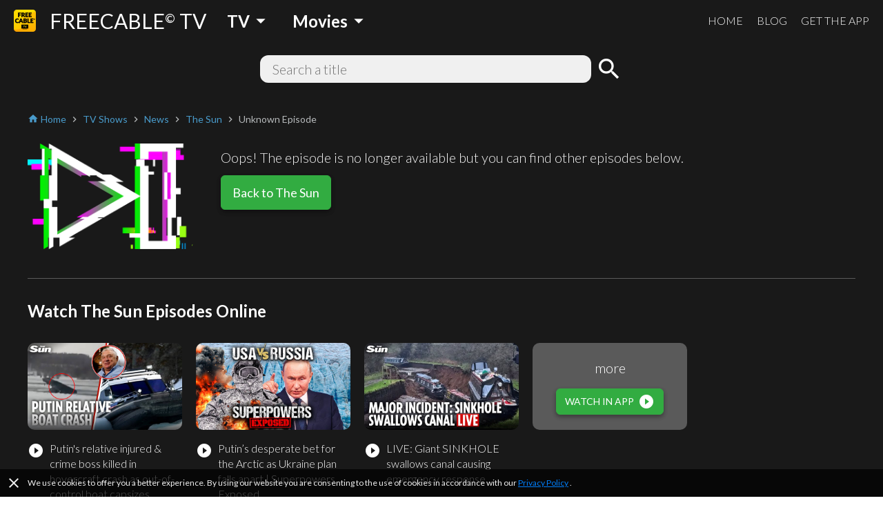

--- FILE ---
content_type: text/html; charset=utf-8
request_url: https://www.freetv-app.com/channels/the-sun-playlist-79871321/7a8fe196
body_size: 38772
content:
<!DOCTYPE html><html lang="en-US"><head><script>
                if (typeof window !== 'undefined') {
                  if (window?.location?.hostname === 'mixerboxnews.com' || window?.location?.hostname === 'www.mixerboxnews.com') {
                    window?.open('https://www.mixerbox.com/newsdash', '_self');
                  }
                }
          </script><meta name="google-site-verification" content="ss5FBuD2Fgl4U5_Gt5gwQQpzGpNPtOHuFmcg2pRb7Ic"/><meta property="fb:app_id" content="1829916727144528"/><link href="/static/css/custom.css" rel="stylesheet"/><style>
      html {
        height: 100%;
      }
      body {
        font-family: Lato, sans-serif;
        height: 100%;
        line-height: 1.4;
      }
      *, *::before, *::after {
        box-sizing: border-box;
      }
      .material-icons {
        width: 1em;
        overflow: hidden;
      }
    </style><link href="https://fonts.googleapis.com/css?family=Lato:300,400,700" rel="stylesheet"/><link href="https://fonts.googleapis.com/icon?family=Material+Icons" rel="stylesheet"/><link rel="apple-touch-icon" sizes="57x57" href="/static/us/apple-icon-57x57.png"/><link rel="apple-touch-icon" sizes="60x60" href="/static/us/apple-icon-60x60.png"/><link rel="apple-touch-icon" sizes="72x72" href="/static/us/apple-icon-72x72.png"/><link rel="apple-touch-icon" sizes="76x76" href="/static/us/apple-icon-76x76.png"/><link rel="apple-touch-icon" sizes="114x114" href="/static/us/apple-icon-114x114.png"/><link rel="apple-touch-icon" sizes="120x120" href="/static/us/apple-icon-120x120.png"/><link rel="apple-touch-icon" sizes="144x144" href="/static/us/apple-icon-144x144.png"/><link rel="apple-touch-icon" sizes="152x152" href="/static/us/apple-icon-152x152.png"/><link rel="apple-touch-icon" sizes="180x180" href="/static/us/apple-icon-180x180.png"/><link rel="icon" type="image/png" sizes="192x192" href="/static/us/android-icon-192x192.png"/><link rel="icon" type="image/png" sizes="32x32" href="/static/us/favicon-32x32.png"/><link rel="icon" type="image/png" sizes="96x96" href="/static/us/favicon-96x96.png"/><link rel="icon" type="image/png" sizes="16x16" href="/static/us/favicon-16x16.png"/><link rel="manifest" href="/static/us/manifest.json"/><meta name="msapplication-TileColor" content="#ffffff"/><meta name="msapplication-TileImage" content="/static/us/ms-icon-144x144.png"/><meta name="theme-color" content="#ffffff"/><script async="" src="https://www.googletagmanager.com/gtag/js?id=UA-140403959-1"></script><script>
            window.dataLayer = window.dataLayer || [];
            function gtag(){ dataLayer.push(arguments); }
            gtag('js', new Date());
            gtag('config', 'UA-140403959-1');
          </script><script>
            (function(e,t){var n=e.amplitude||{_q:[],_iq:{}};var r=t.createElement("script")
            ;r.type="text/javascript"
            ;r.integrity="sha384-d/yhnowERvm+7eCU79T/bYjOiMmq4F11ElWYLmt0ktvYEVgqLDazh4+gW9CKMpYW"
            ;r.crossOrigin="anonymous";r.async=true
            ;r.src="https://cdn.amplitude.com/libs/amplitude-5.2.2-min.gz.js"
            ;r.onload=function(){if(!e.amplitude.runQueuedFunctions){
            console.log("[Amplitude] Error: could not load SDK")}}
            ;var i=t.getElementsByTagName("script")[0];i.parentNode.insertBefore(r,i)
            ;function s(e,t){e.prototype[t]=function(){
            this._q.push([t].concat(Array.prototype.slice.call(arguments,0)));return this}}
            var o=function(){this._q=[];return this}
            ;var a=["add","append","clearAll","prepend","set","setOnce","unset"]
            ;for(var u=0;u<a.length;u++){s(o,a[u])}n.Identify=o;var c=function(){this._q=[]
            ;return this}
            ;var l=["setProductId","setQuantity","setPrice","setRevenueType","setEventProperties"]
            ;for(var p=0;p<l.length;p++){s(c,l[p])}n.Revenue=c
            ;var d=["init","logEvent","logRevenue","setUserId","setUserProperties","setOptOut","setVersionName","setDomain","setDeviceId","setGlobalUserProperties","identify","clearUserProperties","setGroup","logRevenueV2","regenerateDeviceId","groupIdentify","onInit","logEventWithTimestamp","logEventWithGroups","setSessionId","resetSessionId"]
            ;function v(e){function t(t){e[t]=function(){
            e._q.push([t].concat(Array.prototype.slice.call(arguments,0)))}}
            for(var n=0;n<d.length;n++){t(d[n])}}v(n);n.getInstance=function(e){
            e=(!e||e.length===0?"$default_instance":e).toLowerCase()
            ;if(!n._iq.hasOwnProperty(e)){n._iq[e]={_q:[]};v(n._iq[e])}return n._iq[e]}
            ;e.amplitude=n})(window,document);
          
            amplitude.getInstance().init("bd3db7b592a26a322fc8f529a1b759f2");
          </script><meta name="viewport" content="width=device-width"/><meta charSet="utf-8"/><title>Watch The Sun online free - FREECABLE TV</title><meta name="description" content="Watch The Sun full episodes online free on the free TV App! Watch 2000+ free movies, TV shows, breaking news online. Download the free TV App now!"/><meta property="og:title" content="Watch The Sun online free - FREECABLE TV"/><meta property="og:description" content="Watch The Sun full episodes online free on the free TV App! Watch 2000+ free movies, TV shows, breaking news online. Download the free TV App now!"/><meta property="og:type" content="website"/><meta property="og:image" content="https://yt3.ggpht.com/a-/AN66SAwUqHPOCiVkRI9S7JMslitcmclff7kIUkbUvg=s176-mo-c-c0xffffffff-rj-k-no"/><meta property="og:url" content="https://www.freetv-app.com/channels/the-sun-playlist-79871321/7a8fe196"/><meta name="twitter:card" content="summary"/><meta name="twitter:title" content="Watch The Sun online free - FREECABLE TV"/><meta name="twitter:description" content="Watch The Sun full episodes online free on the free TV App! Watch 2000+ free movies, TV shows, breaking news online. Download the free TV App now!"/><meta name="twitter:image" content="https://yt3.ggpht.com/a-/AN66SAwUqHPOCiVkRI9S7JMslitcmclff7kIUkbUvg=s176-mo-c-c0xffffffff-rj-k-no"/><script type="application/ld+json">{"@context":"https://schema.org","@type":"BreadcrumbList","itemListElement":[{"@type":"ListItem","position":1,"item":{"@id":"https://www.freetv-app.com","name":"FREE TV"}},{"@type":"ListItem","position":2,"item":{"@id":"https://www.freetv-app.com/genres/tv-shows","name":"TV Shows"}},{"@type":"ListItem","position":3,"item":{"@id":"https://www.freetv-app.com/genres/tv-shows/news","name":"News"}},{"@type":"ListItem","position":4,"item":{"@id":"https://www.freetv-app.com/channels/the-sun-playlist-79871321","name":"The Sun"}},{"@type":"ListItem","position":5,"item":{"@id":"https://www.freetv-app.com/channels/the-sun-playlist-79871321","name":"Unknown Episode"}}]}</script><meta name="next-head-count" content="14"/><link rel="preload" href="/_next/static/097ba4e7aaada6b4cbf280ede9dedcdf/pages/video.js" as="script"/><link rel="preload" href="/_next/static/097ba4e7aaada6b4cbf280ede9dedcdf/pages/_app.js" as="script"/><link rel="preload" href="/_next/static/runtime/webpack-91b117697e716c22a78b.js" as="script"/><link rel="preload" href="/_next/static/chunks/framework.308e38c37968bd8b614c.js" as="script"/><link rel="preload" href="/_next/static/chunks/29107295.47fc73e45b90623343a4.js" as="script"/><link rel="preload" href="/_next/static/chunks/b637e9a5.d5988da219b59f95fd68.js" as="script"/><link rel="preload" href="/_next/static/chunks/commons.7c447f918a77ac9a2950.js" as="script"/><link rel="preload" href="/_next/static/chunks/906461e64d93e45311a3d3ce25312e59991e8b88.aa1bc5e59c43fc04fcde.js" as="script"/><link rel="preload" href="/_next/static/chunks/472d560a3475056e917e7927ad4e9d728e372d48.af78fb4c043fb818b824.js" as="script"/><link rel="preload" href="/_next/static/chunks/80f24e606e17191643178bc0ce89c6dea4a82e9c.5a872657b51aed5d8b3e.js" as="script"/><link rel="preload" href="/_next/static/chunks/5b823e3f7e87b5af37ec74f3e03489f7fef21502.1bd020970f3223b96c2c.js" as="script"/><link rel="preload" href="/_next/static/chunks/d704cc89ba11f21eef6e3d7493863da2514a5323.b413f51708245a610440.js" as="script"/><link rel="preload" href="/_next/static/chunks/e90c1b8eacb9a67dc33bee720dcd5d56a335ed83.c2851f6273ebb3dbada9.js" as="script"/><link rel="preload" href="/_next/static/chunks/64f1104f759048ec360dd838d134fc3b5a27967d.7251d822ae9032b71d8e.js" as="script"/><link rel="preload" href="/_next/static/runtime/main-8e7aca43f69ab3060677.js" as="script"/><link rel="preload" href="/_next/static/chunks/a4c92b5b.65303f83d63d1642edfa.js" as="script"/><link rel="preload" href="/_next/static/chunks/3610fc6268602769d2a77c0f0b99d1cf9f524d20.8833cb4d891f50610b56.js" as="script"/><link rel="preload" href="/_next/static/chunks/7985857348a4a3d929c640dcd7293c601dba7e4d.0f5c4855c2f3402cd4e9.js" as="script"/><link rel="preload" href="/_next/static/chunks/b420833ff8033bc7297f336c42b897cd2a786eb9.27463d536256c77589d4.js" as="script"/><style data-styled="gsgkvR bcjhyS jLuMKf cgUpmW fvyaeG kAvDEf gXNPNn guTCKS hbDulh lnVfuh cNifRi fgXvrs bsNXHV hdSfOj cwtxvk jGRCNQ frkHcW YGaRl clAFYN iAwNxU eDCqXx jVxcav emIwbG cYpdIQ kUbjaj eqzYpi epFIpb bXoFKO jdKhMP kVOGFA iBdKBz fcVkoV jRtuEQ bbOHeV bvUhut tmOwi gcitsx dpCtDe GkuHO boosPF gtYmAQ eyXPSg kHtoMN bgUwlD jWJEHM ilVVpA dzpjxX" data-styled-version="4.4.1">
/* sc-component-id: Dropdown__Title-zhfinv-1 */
.kAvDEf{-webkit-user-select:none;-moz-user-select:none;-ms-user-select:none;user-select:none;cursor:pointer;}
/* sc-component-id: DropdownGenre__Wrapper-sc-1l1t2y9-0 */
.cgUpmW{display:-webkit-box;display:-webkit-flex;display:-ms-flexbox;display:flex;-webkit-align-items:center;-webkit-box-align:center;-ms-flex-align:center;align-items:center;} @media (min-width:900px){.cgUpmW > * + *{margin-left:10px;}}
/* sc-component-id: DropdownGenre__Title-sc-1l1t2y9-1 */
.gXNPNn{-webkit-align-items:center;-webkit-box-align:center;-ms-flex-align:center;align-items:center;font-size:24px;padding:0 10px;font-weight:700;display:-webkit-box;display:-webkit-flex;display:-ms-flexbox;display:flex;color:#ffffff;} .gXNPNn > i{font-size:32px;} @media (max-width:899px){.gXNPNn{font-weight:400;font-size:18px;padding:0 4px;}.gXNPNn > i{font-size:24px;}}
/* sc-component-id: Header__Wrapper-sc-6ecxuu-2 */
.bcjhyS{padding-left:20px;padding-right:20px;display:-webkit-box;display:-webkit-flex;display:-ms-flexbox;display:flex;-webkit-box-pack:justify;-webkit-justify-content:space-between;-ms-flex-pack:justify;justify-content:space-between;-webkit-align-items:center;-webkit-box-align:center;-ms-flex-align:center;align-items:center;height:60px;background-color:rgb(25,25,25);} @media (max-width:669px){.bcjhyS{padding-left:10px;padding-right:10px;}}
/* sc-component-id: Header__Left-sc-6ecxuu-3 */
.jLuMKf{display:-webkit-box;display:-webkit-flex;display:-ms-flexbox;display:flex;-webkit-align-items:center;-webkit-box-align:center;-ms-flex-align:center;align-items:center;} .jLuMKf > a{display:-webkit-box;display:-webkit-flex;display:-ms-flexbox;display:flex;-webkit-align-items:center;-webkit-box-align:center;-ms-flex-align:center;align-items:center;color:#ffffff;-webkit-text-decoration:none;text-decoration:none;font-size:30px;} @media (max-width:899px){.jLuMKf > a{font-size:24px;}} .jLuMKf > a > img{max-height:32px;margin-right:20px;} @media (max-width:669px){.jLuMKf > a{font-size:24px;}.jLuMKf > a > img{max-height:28px;margin-right:10px;}} .jLuMKf > .dropdown-genre-container{margin-left:20px;} @media (max-width:669px){.jLuMKf > .dropdown-genre-container{display:none;}}
/* sc-component-id: Header__Right-sc-6ecxuu-4 */
.guTCKS{display:-webkit-box;display:-webkit-flex;display:-ms-flexbox;display:flex;} .guTCKS > a{font-weight:300;-webkit-text-decoration:none;text-decoration:none;color:#ffffff;font-size:16px;} .guTCKS > a + a{margin-left:20px;} @media (max-width:669px){.guTCKS{display:none;}}
/* sc-component-id: Header__MobileNav-sc-6ecxuu-5 */
.hbDulh{display:-webkit-box;display:-webkit-flex;display:-ms-flexbox;display:flex;} @media (min-width:670px){.hbDulh{display:none;}}
/* sc-component-id: Header__MobileNavItems-sc-6ecxuu-6 */
.lnVfuh{display:-webkit-box;display:-webkit-flex;display:-ms-flexbox;display:flex;margin-left:-10px;-webkit-align-items:center;-webkit-box-align:center;-ms-flex-align:center;align-items:center;position:relative;right:-10px;} .lnVfuh > * + *{margin-left:6px;}
/* sc-component-id: Header__MobileNavItem-sc-6ecxuu-7 */
.cNifRi{color:#ffffff;width:40px;text-align:center;}
/* sc-component-id: InputText-sc-1clfjqx-0 */
.jGRCNQ{margin-top:0;margin-bottom:0px;color:rgb(25,25,25);width:100%;border:none;padding:4px 16px;border:2px solid rgba(0,0,0,0);border-radius:12px;background-color:#f0f0f0;font-weight:300;font-size:20px;line-height:1.4;}
/* sc-component-id: FormSearchChannel__Wrapper-kr8fa3-0 */
.cwtxvk{display:-webkit-box;display:-webkit-flex;display:-ms-flexbox;display:flex;-webkit-box-pack:center;-webkit-justify-content:center;-ms-flex-pack:center;justify-content:center;-webkit-align-items:center;-webkit-box-align:center;-ms-flex-align:center;align-items:center;} .cwtxvk > div:nth-child(1){-webkit-flex:1;-ms-flex:1;flex:1;max-width:480px;position:relative;} .cwtxvk > div:nth-child(2){margin-left:6px;} .cwtxvk > div:nth-child(2) > button{display:block;height:40px;width:40px;padding:0;margin:0;line-height:40px;font-size:40px;text-align:center;background-color:rgba(0,0,0,0);border:none;color:#ffffff;cursor:pointer;} .cwtxvk > div:nth-child(2) > button > i{display:block;font-size:40px;line-height:40px;}
/* sc-component-id: GenreTable__Wrapper-sc-11zpa47-0 */
.tmOwi{padding-left:20px;padding-right:20px;padding-top:30px;padding-bottom:30px;background-color:#393939;color:#ffffff;} @media (max-width:669px){.tmOwi{padding-left:10px;padding-right:10px;}} .tmOwi > * + *{margin-top:30px;}
/* sc-component-id: GenreTable__CategoryGroup-sc-11zpa47-1 */
.gcitsx{display:-webkit-box;display:-webkit-flex;display:-ms-flexbox;display:flex;}
/* sc-component-id: GenreTable__CategoryBlock-sc-11zpa47-2 */
.dpCtDe{-webkit-flex:2;-ms-flex:2;flex:2;} .dpCtDe > h3{margin-top:0;margin-bottom:6px;} .dpCtDe > h3 a{color:#b7babc;-webkit-text-decoration:none;text-decoration:none;font-weight:700;font-size:13px;}.GkuHO{-webkit-flex:1;-ms-flex:1;flex:1;} .GkuHO > h3{margin-top:0;margin-bottom:6px;} .GkuHO > h3 a{color:#b7babc;-webkit-text-decoration:none;text-decoration:none;font-weight:700;font-size:13px;}
/* sc-component-id: GenreTable__SubCategoryBlock-sc-11zpa47-3 */
.boosPF{display:-webkit-box;display:-webkit-flex;display:-ms-flexbox;display:flex;-webkit-flex-wrap:wrap;-ms-flex-wrap:wrap;flex-wrap:wrap;} .boosPF > div{padding-right:10px;} .boosPF > div > a{color:#f0f0f0;-webkit-text-decoration:none;text-decoration:none;font-weight:400;font-size:12px;line-height:1.4;} .boosPF > div{width:50%;}.gtYmAQ > div{padding-right:10px;} .gtYmAQ > div > a{color:#f0f0f0;-webkit-text-decoration:none;text-decoration:none;font-weight:400;font-size:12px;line-height:1.4;}
/* sc-component-id: Footer__Links-sc-1gz4any-1 */
.bgUwlD{padding-left:20px;padding-right:20px;padding-top:25px;padding-bottom:45px;display:-webkit-box;display:-webkit-flex;display:-ms-flexbox;display:flex;-webkit-box-pack:justify;-webkit-justify-content:space-between;-ms-flex-pack:justify;justify-content:space-between;-webkit-align-items:center;-webkit-box-align:center;-ms-flex-align:center;align-items:center;background-color:#ffffff;} @media (max-width:669px){.bgUwlD{padding-left:10px;padding-right:10px;}} @media (max-width:669px){.bgUwlD{-webkit-flex-direction:column;-ms-flex-direction:column;flex-direction:column;}.bgUwlD > div + div{margin-top:10px;}}
/* sc-component-id: Footer__Left-sc-1gz4any-2 */
.jWJEHM{font-weight:300;} @media (min-width:400px){.jWJEHM{display:-webkit-box;display:-webkit-flex;display:-ms-flexbox;display:flex;}.jWJEHM > div + div{margin-left:10px;}} @media (max-width:399px){.jWJEHM{display:-webkit-box;display:-webkit-flex;display:-ms-flexbox;display:flex;-webkit-flex-direction:column;-ms-flex-direction:column;flex-direction:column;-webkit-align-items:center;-webkit-box-align:center;-ms-flex-align:center;align-items:center;}} .jWJEHM > div{padding-top:4px;padding-bottom:4px;} .jWJEHM > div > a{display:-webkit-box;display:-webkit-flex;display:-ms-flexbox;display:flex;-webkit-align-items:center;-webkit-box-align:center;-ms-flex-align:center;align-items:center;-webkit-text-decoration:none;text-decoration:none;color:rgb(25,25,25);font-size:13px;} .jWJEHM > div > a > i{margin-left:4px;font-size:1.2em;color:#393939;}
/* sc-component-id: Footer__Right-sc-1gz4any-3 */
.ilVVpA{display:-webkit-box;display:-webkit-flex;display:-ms-flexbox;display:flex;} @media (min-width:670px){.ilVVpA{margin-left:20px;}} .ilVVpA > a{-webkit-text-decoration:none;text-decoration:none;cursor:pointer;} .ilVVpA > a > img{display:block;max-width:40px;} .ilVVpA > * + *{margin-left:12px;}
/* sc-component-id: Footer__TmdbAttribution-sc-1gz4any-4 */
.kHtoMN{padding-left:20px;padding-right:20px;display:-webkit-box;display:-webkit-flex;display:-ms-flexbox;display:flex;padding-top:16px;padding-bottom:16px;-webkit-box-pack:justify;-webkit-justify-content:space-between;-ms-flex-pack:justify;justify-content:space-between;-webkit-align-items:center;-webkit-box-align:center;-ms-flex-align:center;align-items:center;background-color:#111111;} @media (max-width:669px){.kHtoMN{padding-left:10px;padding-right:10px;}} .kHtoMN > div:nth-child(1){color:#01b4e4;font-size:14px;margin-right:10px;} .kHtoMN > div:nth-child(2) img{display:block;width:140px;}
/* sc-component-id: Footer__Note-sc-1gz4any-5 */
.eyXPSg{padding:10px 20px;font-size:14px;font-weight:300;border-top:1px solid #5a5a5a;background-color:#393939;color:#b7babc;} @media (max-width:669px){.eyXPSg{padding:10px 10px;}} .eyXPSg > a{color:#499bcb;}
/* sc-component-id: MobileCategory__Outer-h3orxl-0 */
@media (min-width:670px){.dzpjxX{display:none;}}
/* sc-component-id: Button__StyledButton-sc-8vp018-0 */
.jdKhMP{display:block;border:1px solid rgb(50,172,65);border-radius:6px;color:#ffffff;background-color:rgb(50,172,65);width:auto;-webkit-text-decoration:none;text-decoration:none;cursor:pointer;opacity:1;line-height:16px;padding:6px 12px;box-shadow:0 3px 6px rgba(0,0,0,0.16),0 3px 6px rgba(0,0,0,0.23);} @media (max-width:399px){.jdKhMP{padding:4px 8px;}} .jdKhMP > div{font-size:14px;display:-webkit-box;display:-webkit-flex;display:-ms-flexbox;display:flex;-webkit-box-pack:center;-webkit-justify-content:center;-ms-flex-pack:center;justify-content:center;-webkit-align-items:center;-webkit-box-align:center;-ms-flex-align:center;align-items:center;} .jdKhMP > div > span:last-child{margin-left:6px;} .jdKhMP > div > span:last-child > i{display:block;font-size:24px;} .jdKhMP > div > span:last-child > svg{display:block;width:16px;height:16px;} .jdKhMP > div > span:last-child > img{display:block;max-width:20px;max-height:20px;} @media (max-width:399px){.jdKhMP > div{line-height:16px;font-size:12px;}.jdKhMP > div > span:last-child > i{font-size:20px;}}
/* sc-component-id: Button__StyledButton-sc-8vp018-0-a */
.cYpdIQ{display:block;border:1px solid rgb(50,172,65);border-radius:6px;color:#ffffff;background-color:rgb(50,172,65);width:auto;-webkit-text-decoration:none;text-decoration:none;cursor:pointer;opacity:1;line-height:24px;padding:12px 16px;box-shadow:0 3px 6px rgba(0,0,0,0.16),0 3px 6px rgba(0,0,0,0.23);} @media (max-width:399px){.cYpdIQ{padding:8px 12px;}} .cYpdIQ > div{font-size:18px;display:-webkit-box;display:-webkit-flex;display:-ms-flexbox;display:flex;-webkit-box-pack:center;-webkit-justify-content:center;-ms-flex-pack:center;justify-content:center;-webkit-align-items:center;-webkit-box-align:center;-ms-flex-align:center;align-items:center;} @media (max-width:399px){.cYpdIQ > div{line-height:20px;font-size:16px;}}
/* sc-component-id: Layout__Wrapper-sc-1tcbo27-0 */
.gsgkvR{background-color:#ffffff;min-height:100vh;display:-webkit-box;display:-webkit-flex;display:-ms-flexbox;display:flex;-webkit-flex-direction:column;-ms-flex-direction:column;flex-direction:column;-webkit-align-items:stretch;-webkit-box-align:stretch;-ms-flex-align:stretch;align-items:stretch;}
/* sc-component-id: Layout__Content-sc-1tcbo27-1 */
.fgXvrs{background-color:rgb(25,25,25);position:relative;-webkit-flex:1;-ms-flex:1;flex:1;}
/* sc-component-id: Loader-sc-1vyrtow-0 */
.kVOGFA{margin:60px auto;width:40px;height:40px;position:relative;}
/* sc-component-id: Loader__Spinner-sc-1vyrtow-1 */
.iBdKBz{display:inline-block;position:relative;width:3rem;height:3rem;} .iBdKBz div{box-sizing:border-box;display:block;position:absolute;width:100%;height:100%;border-radius:50%;border:5px solid;border-color:#499bcb #499bcb transparent transparent;-webkit-animation:iECmZH 1.2s cubic-bezier(.57,.05,.58,.94) infinite;animation:iECmZH 1.2s cubic-bezier(.57,.05,.58,.94) infinite;} .iBdKBz > div:nth-child(1){-webkit-animation-delay:-0.25s;animation-delay:-0.25s;} .iBdKBz > div:nth-child(2){-webkit-animation-delay:-0.17s;animation-delay:-0.17s;} .iBdKBz > div:nth-child(3){-webkit-animation-delay:-0.1s;animation-delay:-0.1s;}
/* sc-component-id: Breadcrumb__Wrapper-sc-6g6kvq-0 */
.YGaRl{display:-webkit-box;display:-webkit-flex;display:-ms-flexbox;display:flex;-webkit-flex-wrap:wrap;-ms-flex-wrap:wrap;flex-wrap:wrap;margin-bottom:20px;-webkit-align-items:center;-webkit-box-align:center;-ms-flex-align:center;align-items:center;} .YGaRl > div{display:-webkit-box;display:-webkit-flex;display:-ms-flexbox;display:flex;-webkit-align-items:center;-webkit-box-align:center;-ms-flex-align:center;align-items:center;}
/* sc-component-id: Breadcrumb__Separator-sc-6g6kvq-1 */
.eDCqXx{margin:0 4px 0 0;} .eDCqXx .material-icons{font-size:16px;vertical-align:middle;color:#b7babc;}
/* sc-component-id: Breadcrumb__Segment-sc-6g6kvq-2 */
.clAFYN{margin:0 4px 0 0;font-size:14px;color:#499bcb;} .clAFYN > span{color:rgb(25,25,25);} .clAFYN > a{color:#499bcb;-webkit-text-decoration:none;text-decoration:none;} .clAFYN > a > *,.clAFYN > span > *{vertical-align:middle;} .clAFYN .material-icons{font-size:16px;}.iAwNxU{margin:0 4px 0 0;font-size:14px;color:#499bcb;} .iAwNxU > span{color:#b7babc;} .iAwNxU > a{color:#499bcb;-webkit-text-decoration:none;text-decoration:none;} .iAwNxU > a > *,.iAwNxU > span > *{vertical-align:middle;} .iAwNxU .material-icons{font-size:16px;}
/* sc-component-id: ChannelComments__Wrapper-e7ac7j-0 */
.jRtuEQ{color:#ffffff;}
/* sc-component-id: ListEpisode__Wrapper-sc-1mvv3ig-0 */
.eqzYpi .swiper-button-prev{background-image:none;width:44px;left:0;} .eqzYpi .swiper-button-prev > i{display:block;font-size:44px;color:#ffffff;text-shadow:0 0 4px #5a5a5a;} .eqzYpi .swiper-button-prev.swiper-button-disabled{opacity:0;} .eqzYpi .swiper-button-next{background-image:none;width:44px;right:0;} .eqzYpi .swiper-button-next > i{display:block;font-size:44px;color:#ffffff;text-shadow:0 0 4px #5a5a5a;} .eqzYpi .swiper-button-next.swiper-button-disabled{opacity:0;} .eqzYpi .swiper-container:not(.swiper-container-initialized) .swiper-wrapper,.eqzYpi .swiper-container:not(.swiper-container-initialized) .swiper-button-prev,.eqzYpi .swiper-container:not(.swiper-container-initialized) .swiper-button-next{opacity:0;height:0;} .eqzYpi .swiper-container.swiper-container-initialized .loader{display:none;} @media (max-width:480px){.eqzYpi .swiper-button-prev,.eqzYpi .swiper-button-next{display:none;}}
/* sc-component-id: ListEpisode__ListEpisodeItem-sc-1mvv3ig-1 */
.epFIpb{cursor:pointer;} .epFIpb > div:nth-child(1){width:100%;padding-top:56.25%;background-size:cover;background-position:center;border-radius:10px;} .epFIpb > div:nth-child(2){margin-top:16px;display:-webkit-box;display:-webkit-flex;display:-ms-flexbox;display:flex;-webkit-align-items:flex-start;-webkit-box-align:flex-start;-ms-flex-align:flex-start;align-items:flex-start;} .epFIpb > div:nth-child(2) > div:nth-child(1){-webkit-flex:0;-ms-flex:0;flex:0;margin-right:8px;} .epFIpb > div:nth-child(2) > div:nth-child(1) > span{display:block;font-size:24px;} .epFIpb > div:nth-child(2) > div:nth-child(2){-webkit-flex:1;-ms-flex:1;flex:1;} .epFIpb > div:nth-child(2) > div:nth-child(2) > h3{margin:0;font-weight:300;font-size:16px;} .no-touchevents .epFIpb:hover > div:nth-child(2) > div:nth-child(2) > h4{-webkit-text-decoration:underline;text-decoration:underline;} @media (max-width:399px){.epFIpb > div:nth-child(2) > div:nth-child(2) > h3{font-size:14px;}}
/* sc-component-id: ListEpisode__ListEpisodeItemDummy-sc-1mvv3ig-2 */
.bXoFKO > div:nth-child(1){width:100%;padding-top:56.25%;background-color:#5a5a5a;border-radius:10px;position:relative;} .bXoFKO > div:nth-child(1) > div{position:absolute;width:100%;height:100%;left:0;right:0;top:0;bottom:0;display:-webkit-box;display:-webkit-flex;display:-ms-flexbox;display:flex;-webkit-flex-direction:column;-ms-flex-direction:column;flex-direction:column;-webkit-box-pack:center;-webkit-justify-content:center;-ms-flex-pack:center;justify-content:center;-webkit-align-items:center;-webkit-box-align:center;-ms-flex-align:center;align-items:center;} .bXoFKO > div:nth-child(1) > div > h3{margin:0 0 16px;font-weight:300;font-size:20px;} @media (max-width:669px){.bXoFKO > div:nth-child(1) > div > h3{font-size:16px;}}
/* sc-component-id: ChannelInfo__Wrapper-sc-1d3kr34-0 */
.frkHcW{color:#ffffff;padding:0 20px 40px;} @media (max-width:669px){.frkHcW{padding:0 10px 40px;}}
/* sc-component-id: ChannelInfo__VideoNotFound-sc-1d3kr34-4 */
.emIwbG{display:-webkit-box;display:-webkit-flex;display:-ms-flexbox;display:flex;-webkit-align-items:flex-start;-webkit-box-align:flex-start;-ms-flex-align:flex-start;align-items:flex-start;} .emIwbG > div:nth-child(1){padding:6px 0;max-width:40%;} .emIwbG > div:nth-child(1) > div:nth-child(1){position:relative;} .emIwbG > div:nth-child(1) > div:nth-child(1) > img{max-width:240px;display:block;border-radius:10px;margin:0 auto;} .emIwbG > div:nth-child(2){margin-left:40px;} .emIwbG > div:nth-child(2) > div:nth-child(1){font-weight:300;padding:12px 0;font-size:20px;color:#f0f0f0;} .emIwbG > div:nth-child(2) > div:nth-child(2){display:-webkit-box;display:-webkit-flex;display:-ms-flexbox;display:flex;} @media (max-width:669px){.emIwbG{-webkit-flex-direction:column;-ms-flex-direction:column;flex-direction:column;}.emIwbG > div:nth-child(1){padding:6px 0;margin-bottom:24px;max-width:100%;}.emIwbG > div:nth-child(2){margin-left:0;}} @media (min-width:670px) and (max-width:899px){.emIwbG > div:nth-child(2){margin-left:20px;}}
/* sc-component-id: ChannelInfo__EpisodeBlock-sc-1d3kr34-9 */
.kUbjaj{border-top:1px solid #5a5a5a;margin-top:36px;} .kUbjaj > h2{font-size:24px;font-weight:700;margin-top:30px;margin-bottom:30px;} @media (max-width:399px){.kUbjaj > h2{font-size:18px;}}
/* sc-component-id: ChannelInfo__BlockComments-sc-1d3kr34-16 */
.fcVkoV{border-top:1px solid #5a5a5a;margin-top:28px;} .fcVkoV > h2{font-size:24px;font-weight:700;margin-top:30px;margin-bottom:30px;} @media (max-width:399px){.fcVkoV > h2{font-size:18px;}}
/* sc-component-id: TrendingChannels__Wrapper-sc-1e1vnoe-0 */
.bbOHeV{color:#ffffff;padding:0 20px;} @media (max-width:669px){.bbOHeV{padding:0 10px;}} .bbOHeV > span{font-size:18px;font-weight:300;line-height:30px;color:#b7babc;} @media (max-width:399px){.bbOHeV > span{font-size:14px;line-height:20px;}} .bbOHeV > a{font-weight:300;font-size:18px;line-height:30px;color:#b7babc;} @media (max-width:399px){.bbOHeV > a{font-size:14px;line-height:20px;}}
/* sc-component-id: VideoPage__Wrapper-sc-1eqlt08-0 */
.bsNXHV{color:#ffffff;padding-top:20px;padding-bottom:20px;padding-left:20px;padding-right:20px;} @media (max-width:669px){.bsNXHV{padding-left:10px;padding-right:10px;}}
/* sc-component-id: VideoPage__FormContainer-sc-1eqlt08-1 */
.hdSfOj{margin-bottom:40px;}</style><style data-styled="iECmZH" data-styled-version="4.4.1">
/* sc-component-id: sc-keyframes-iECmZH */
@-webkit-keyframes iECmZH{0%{-webkit-transform:rotate(0deg);-ms-transform:rotate(0deg);transform:rotate(0deg);}100%{-webkit-transform:rotate(360deg);-ms-transform:rotate(360deg);transform:rotate(360deg);}} @keyframes iECmZH{0%{-webkit-transform:rotate(0deg);-ms-transform:rotate(0deg);transform:rotate(0deg);}100%{-webkit-transform:rotate(360deg);-ms-transform:rotate(360deg);transform:rotate(360deg);}}</style></head><body><div id="fb-root"></div><script async="" defer="" crossorigin="anonymous" src="https://connect.facebook.net/en_US/sdk.js#xfbml=1&amp;version=v5.0"></script><div id="__next"><div class="Layout__Wrapper-sc-1tcbo27-0 gsgkvR"><div><header class="Header__Wrapper-sc-6ecxuu-2 bcjhyS"><div class="Header__Left-sc-6ecxuu-3 jLuMKf"><a href="/"><img src="https://s3.amazonaws.com/acps-iaa/freetv/tv-landing/tv-logo.png" alt="Logo"/><span>FREECABLE<sup style="font-size:60%">©</sup> TV</span></a><div class="dropdown-genre-container"><div class="DropdownGenre__Wrapper-sc-1l1t2y9-0 cgUpmW"><div class="Dropdown__Wrapper-zhfinv-0 fvyaeG"><div class="Dropdown__Title-zhfinv-1 kAvDEf"><div class="DropdownGenre__Title-sc-1l1t2y9-1 gXNPNn"><span>TV</span><i class="material-icons">arrow_drop_down</i></div></div></div><div class="Dropdown__Wrapper-zhfinv-0 fvyaeG"><div class="Dropdown__Title-zhfinv-1 kAvDEf"><div class="DropdownGenre__Title-sc-1l1t2y9-1 gXNPNn"><span>Movies</span><i class="material-icons">arrow_drop_down</i></div></div></div></div></div></div><nav class="Header__Right-sc-6ecxuu-4 guTCKS"><a href="/">HOME</a><a href="/blog">BLOG</a><a href="#">GET THE APP</a></nav><div class="Header__MobileNav-sc-6ecxuu-5 hbDulh"><div class="Header__MobileNavItems-sc-6ecxuu-6 lnVfuh"><div class="Header__MobileNavItem-sc-6ecxuu-7 cNifRi"><i class="material-icons">live_tv</i></div><div class="Header__MobileNavItem-sc-6ecxuu-7 cNifRi"><i class="material-icons">local_movies</i></div></div></div></header></div><div class="Layout__Content-sc-1tcbo27-1 fgXvrs"><div class="VideoPage__Wrapper-sc-1eqlt08-0 bsNXHV"><div class="VideoPage__FormContainer-sc-1eqlt08-1 hdSfOj"><div class="FormSearchChannel__Wrapper-kr8fa3-0 cwtxvk"><div><input type="text" value="" placeholder="Search a title" class="InputText-sc-1clfjqx-0 jGRCNQ"/></div><div><button><i class="material-icons">search</i></button></div></div></div><div class="ChannelInfo__Wrapper-sc-1d3kr34-0 frkHcW"><div class="Breadcrumb__Wrapper-sc-6g6kvq-0 YGaRl"><div><div class="Breadcrumb__Segment-sc-6g6kvq-2 clAFYN"><a href="/"><i class="material-icons">home</i> <span>Home</span></a></div></div><div><div class="Breadcrumb__Separator-sc-6g6kvq-1 eDCqXx"><i class="material-icons">chevron_right</i></div><div class="Breadcrumb__Segment-sc-6g6kvq-2 clAFYN"><a href="/genres/tv-shows"><span>TV Shows</span></a></div></div><div><div class="Breadcrumb__Separator-sc-6g6kvq-1 eDCqXx"><i class="material-icons">chevron_right</i></div><div class="Breadcrumb__Segment-sc-6g6kvq-2 clAFYN"><a href="/genres/tv-shows/news"><span>News</span></a></div></div><div><div class="Breadcrumb__Separator-sc-6g6kvq-1 eDCqXx"><i class="material-icons">chevron_right</i></div><div class="Breadcrumb__Segment-sc-6g6kvq-2 clAFYN"><a href="/channels/the-sun-playlist-79871321"><span>The Sun</span></a></div></div><div><div class="Breadcrumb__Separator-sc-6g6kvq-1 eDCqXx"><i class="material-icons">chevron_right</i></div><div mode="dark" class="Breadcrumb__Segment-sc-6g6kvq-2 iAwNxU"><span><span>Unknown Episode</span></span></div></div></div><article class="ChannelInfo__ChannelWrapper-sc-1d3kr34-1 jVxcav"><section class="ChannelInfo__VideoNotFound-sc-1d3kr34-4 emIwbG"><div><div><img src="https://acps-iaa.s3.amazonaws.com/freetv/tv-landing/video-not-found.png"/></div></div><div><div>Oops! The episode is no longer available but you can find other episodes below.</div><div><a width="auto" href="/channels/the-sun-playlist-79871321" class="Button__StyledButton-sc-8vp018-0-a cYpdIQ"><div><span>Back to The Sun</span></div></a></div></div></section><section class="ChannelInfo__EpisodeBlock-sc-1d3kr34-9 kUbjaj"><h2>Watch The Sun Episodes Online</h2><div class="ListEpisode__Wrapper-sc-1mvv3ig-0 eqzYpi"><div class="swiper-container"><div class="swiper-wrapper"><div class="swiper-slide"><div class="ListEpisode__ListEpisodeItem-sc-1mvv3ig-1 epFIpb"><div style="background-image:url(http://i.ytimg.com/vi/QkSwOdfAG4U/sddefault.jpg)"></div><div><div><span><i class="material-icons">play_circle_filled</i></span></div><div><h3>Putin&#x27;s relative injured &amp; crime boss killed in hovercraft crash as out-of-control boat capsizes</h3></div></div></div></div><div class="swiper-slide"><div class="ListEpisode__ListEpisodeItem-sc-1mvv3ig-1 epFIpb"><div style="background-image:url(http://i.ytimg.com/vi/TjNHg8s8pEU/sddefault.jpg)"></div><div><div><span><i class="material-icons">play_circle_filled</i></span></div><div><h3>Putin’s desperate bet for the Arctic as Ukraine plan falls apart | Superpowers Exposed</h3></div></div></div></div><div class="swiper-slide"><div class="ListEpisode__ListEpisodeItem-sc-1mvv3ig-1 epFIpb"><div style="background-image:url(http://i.ytimg.com/vi/DXlnjFHhsR4/sddefault.jpg)"></div><div><div><span><i class="material-icons">play_circle_filled</i></span></div><div><h3>LIVE: Giant SINKHOLE swallows canal causing emergency response</h3></div></div></div></div><div class="swiper-slide"><div class="ListEpisode__ListEpisodeItemDummy-sc-1mvv3ig-2 bXoFKO"><div><div><h3>more</h3><div><button width="auto" target="_blank" rel="noopener noreferrer" class="Button__StyledButton-sc-8vp018-0 jdKhMP"><div><span>WATCH IN APP</span><span><i class="material-icons">play_circle_filled</i></span></div></button></div></div></div></div></div></div><div class="swiper-button-prev"><i class="material-icons">chevron_left</i></div><div class="swiper-button-next"><i class="material-icons">chevron_right</i></div><div class="loader"><div class="Loader-sc-1vyrtow-0 kVOGFA"><div class="Loader__Spinner-sc-1vyrtow-1 iBdKBz"><div></div><div></div><div></div></div></div></div></div></div></section><div class="ChannelInfo__BlockComments-sc-1d3kr34-16 fcVkoV"><h2>Comments</h2><div class="ChannelComments__Wrapper-e7ac7j-0 jRtuEQ"><div class="Loader-sc-1vyrtow-0 kVOGFA"><div class="Loader__Spinner-sc-1vyrtow-1 iBdKBz"><div></div><div></div><div></div></div></div></div></div></article></div><div><div class="TrendingChannels__Wrapper-sc-1e1vnoe-0 bbOHeV"><span>Trending Searches: </span><a href="/genres/tv-shows/news">Latest News</a><span>, </span><a href="/channels/saturday-night-live-playlist-24527425">Saturday Night Live</a><span>, </span><a href="/channels/top-weirdest-news-playlist-77411024">Top Weirdest News</a><span>, </span><a href="/channels/true-crime-daily-playlist-83575692">True Crime Daily</a><span>, </span><a href="/channels/supernatural-playlist-76537539">Supernatural</a><span>, </span><a href="/channels/unsolved-mysteries-with-robert-stack-playlist-99317748">Unsolved Mysteries with Robert Stack</a><span>, </span><a href="/channels/tasty-playlist-76490222">Tasty</a><span>, </span><a href="/channels/swimsuit-playlist-96370105">Swimsuit</a><span>, </span><a href="/channels/rick-and-morty-webChannel-03059473b854c162e5fac2a9ee0ba2e2">Rick and Morty</a><span>, </span><a href="/channels/wwe-playlist-41359488">WWE</a></div></div></div></div><footer class="Footer__Wrapper-sc-1gz4any-0 bvUhut"><div class="GenreTable__Wrapper-sc-11zpa47-0 tmOwi"><div class="GenreTable__CategoryGroup-sc-11zpa47-1 gcitsx"><div class="GenreTable__CategoryBlock-sc-11zpa47-2 dpCtDe"><h3><a href="/genres/tv-shows">TV Shows</a></h3><div class="GenreTable__SubCategoryBlock-sc-11zpa47-3 boosPF"><div><a href="/genres/tv-shows/hot-nbc-shows">Hot NBC Shows</a></div><div><a href="/genres/tv-shows/tlc-finding-fun-and-beauty">TLC - Finding Fun and Beauty</a></div><div><a href="/genres/tv-shows/discovery-amazing-experiences">Discovery - Amazing Experiences</a></div><div><a href="/genres/tv-shows/animal-planet-the-animal-kingdom">Animal Planet - The Animal Kingdom</a></div><div><a href="/genres/tv-shows/investigation-discovery">Investigation Discovery</a></div><div><a href="/genres/tv-shows/24-7-channels">24/7 Channels</a></div><div><a href="/genres/tv-shows/news">News</a></div><div><a href="/genres/tv-shows/local-news">Local News</a></div><div><a href="/genres/tv-shows/international-news">International News</a></div><div><a href="/genres/tv-shows/sports">Sports</a></div><div><a href="/genres/tv-shows/tv-dramas">TV Dramas</a></div><div><a href="/genres/tv-shows/tv-comedies">Comedy</a></div><div><a href="/genres/tv-shows/horror-shows">Horror</a></div><div><a href="/genres/tv-shows/thriller-shows">Thriller</a></div><div><a href="/genres/tv-shows/crime-shows">Crime</a></div><div><a href="/genres/tv-shows/animation-series">Animation Series</a></div><div><a href="/genres/tv-shows/kids-shows">Kids Shows</a></div><div><a href="/genres/tv-shows/reality-shows">Reality Shows</a></div><div><a href="/genres/tv-shows/western">Western</a></div><div><a href="/genres/tv-shows/talk-shows">Talk Shows</a></div><div><a href="/genres/tv-shows/lifestyle">Lifestyle</a></div><div><a href="/genres/tv-shows/food-and-recipes">Food and Recipes</a></div><div><a href="/genres/tv-shows/funny">Funny</a></div><div><a href="/genres/tv-shows/pets">Pets</a></div><div><a href="/genres/tv-shows/kids-and-family">Kids &amp; Family</a></div><div><a href="/genres/tv-shows/diy">DIY</a></div><div><a href="/genres/tv-shows/music">Music</a></div><div><a href="/genres/tv-shows/youtube-stars">YouTube Stars</a></div><div><a href="/genres/tv-shows/fitness">Fitness</a></div><div><a href="/genres/tv-shows/learning">Learning</a></div><div><a href="/genres/tv-shows/others">Others</a></div></div></div><div class="GenreTable__CategoryBlock-sc-11zpa47-2 GkuHO"><h3><a href="/genres/movies">Movies</a></h3><div class="GenreTable__SubCategoryBlock-sc-11zpa47-3 gtYmAQ"><div><a href="/genres/movies/hot-nbc-movies">Hot NBC Movies</a></div><div><a href="/genres/movies/comedy-movies">Comedy</a></div><div><a href="/genres/movies/action-movies">Action</a></div><div><a href="/genres/movies/thriller-movies">Thriller</a></div><div><a href="/genres/movies/drama-movies">Drama</a></div><div><a href="/genres/movies/horror-movies">Horror</a></div><div><a href="/genres/movies/romance-movies">Romance</a></div><div><a href="/genres/movies/family-movies">Family Movies</a></div><div><a href="/genres/movies/sci-fi-and-fantasy-movies">Sci-fi &amp; Fantasy</a></div><div><a href="/genres/movies/documentary">Documentary</a></div></div></div></div></div><div class="Footer__Note-sc-1gz4any-5 eyXPSg">It should be noted that FREECABLE TV is a simple search engine of videos available from a wide variety websites. FREECABLE TV does not host any content on its servers or network. If you believe that your copyrighted work has been copied in a way that constitutes copyright infringement and is accessible on this site, please contact us at <a href="mailto:freetvapp.question@gmail.com">freetvapp.question@gmail.com</a>.</div><div class="Footer__TmdbAttribution-sc-1gz4any-4 kHtoMN"><div>This product uses the TMDb API but is not endorsed or certified by TMDb.</div><div><img src="https://www.themoviedb.org/assets/2/v4/logos/v2/blue_short-8e7b30f73a4020692ccca9c88bafe5dcb6f8a62a4c6bc55cd9ba82bb2cd95f6c.svg"/></div></div><div class="Footer__Links-sc-1gz4any-1 bgUwlD"><div class="Footer__Left-sc-1gz4any-2 jWJEHM"><div><a target="_blank" rel="noopener noreferrer" href="https://static.freetv-app.com/policy/freetv_service_end-user_license_agreement.html"><span>Terms Of Use</span></a></div><div><a target="_blank" rel="noopener noreferrer" href="https://static.freetv-app.com/policy/freetv_privacy.html"><span>Privacy Policy</span></a></div><div><a target="_blank" rel="noopener noreferrer" href="https://static.mixerbox.com/inAppWeb/tv.copyright.info.iOS.en.html"><span>Copyright Information</span></a></div><div><a target="_blank" rel="noopener noreferrer" href="https://static.freetv-app.com/policy/freetv_news_sources.html"><span>Contact Information</span></a></div></div><div class="Footer__Right-sc-1gz4any-3 ilVVpA"><a href="/blog"><img alt="Blog" src="https://acps-iaa.s3.amazonaws.com/freetv/tv-landing/icon-blog.png"/></a><a href="mailto:freetvapp.question@gmail.com"><img alt="Email" src="https://s3.amazonaws.com/acps-iaa/freetv/tv-landing/icon-mail.png"/></a><a href="https://www.facebook.com/theFreeTVApp/" target="_blank" rel="noopener noreferrer"><img alt="Facebook" src="https://s3.amazonaws.com/acps-iaa/freetv/tv-landing/icon-facebook.png"/></a><a href="https://twitter.com/freetv_app" target="_blank" rel="noopener noreferrer"><img alt="Twitter" src="https://s3.amazonaws.com/acps-iaa/freetv/tv-landing/icon-twitter.png"/></a><a href="https://www.instagram.com/freetv_app/" target="_blank" rel="noopener noreferrer"><img alt="Instagram" src="https://s3.amazonaws.com/acps-iaa/freetv/tv-landing/icon-instagram.png"/></a></div></div></footer><div class="MobileCategory__Outer-h3orxl-0 dzpjxX"></div></div><div class="react-notification-root"><div class="notification-container-top-left"></div><div class="notification-container-top-right"></div><div class="notification-container-bottom-left"></div><div class="notification-container-bottom-right"></div><div class="notification-container-top-center"></div><div class="notification-container-bottom-center"></div></div></div><script id="__NEXT_DATA__" type="application/json">{"props":{"store":{"sagaTask":{"@@redux-saga/TASK":true,"id":39225229,"meta":{"name":"anonymous"},"isRoot":true,"context":{},"joiners":null,"queue":{}}},"isServer":true,"initialState":{"blog":{"posts":{"loading":false,"success":false,"failure":false,"category":null,"page":null,"totalPage":null,"items":[]},"post":{"loading":false,"success":false,"failure":false,"slug":null,"item":null,"relatedItems":null},"postAssets":{}},"browser":{"scroll":{"top":0},"platform":null},"form":{},"route":{"name":"video","query":{},"params":{"channelId":"the-sun-playlist-79871321","videoId":"7a8fe196"},"origin":"https://www.freetv-app.com","url":"https://www.freetv-app.com/channels/the-sun-playlist-79871321/7a8fe196","pending":false},"channel":{"current":"playlist:79871321","entities":{"playlist:79871321":{"_id":"playlist:79871321","type":"playlist","ref":"79871321","latest":1766477864,"title":"News: The Sun","mainTitle":"The Sun","subTitle":"","thumbnail":"https://yt3.ggpht.com/a-/AN66SAwUqHPOCiVkRI9S7JMslitcmclff7kIUkbUvg=s176-mo-c-c0xffffffff-rj-k-no","thumbnailHQ":"https://yt3.ggpht.com/a-/AN66SAwUqHPOCiVkRI9S7JMslitcmclff7kIUkbUvg=s176-mo-c-c0xffffffff-rj-k-no","_src":"vector:freetv_app_data_manual_us","items":[{"appearance":{"subTitle":"The Sun","thumbnail":"http://i.ytimg.com/vi/QkSwOdfAG4U/sddefault.jpg","mainTitle":"Putin's relative injured \u0026 crime boss killed in hovercraft crash as out-of-control boat capsizes","subscript":"01:04"},"play":{"channel":"playlist:79871321","video":"QkSwOdfAG4U"},"type":"video","source":"youtube","ref":"QkSwOdfAG4U","extra":{"viewCount":20388,"duration":64}},{"appearance":{"subTitle":"The Sun","thumbnail":"http://i.ytimg.com/vi/TjNHg8s8pEU/sddefault.jpg","mainTitle":"Putin’s desperate bet for the Arctic as Ukraine plan falls apart | Superpowers Exposed","subscript":"12:40"},"play":{"channel":"playlist:79871321","video":"TjNHg8s8pEU"},"type":"video","source":"youtube","ref":"TjNHg8s8pEU","extra":{"viewCount":10182,"duration":760}},{"appearance":{"subTitle":"The Sun","thumbnail":"http://i.ytimg.com/vi/DXlnjFHhsR4/sddefault.jpg","mainTitle":"LIVE: Giant SINKHOLE swallows canal causing emergency response","subscript":"14:50"},"play":{"channel":"playlist:79871321","video":"DXlnjFHhsR4"},"type":"video","source":"youtube","ref":"DXlnjFHhsR4","extra":{"viewCount":6674,"duration":890}},{"appearance":{"subTitle":"The Sun","thumbnail":"http://i.ytimg.com/vi/65SU5lV_OhY/sddefault.jpg","mainTitle":"Terrified Brit tourists scream for help from SINKING boat in Laos","subscript":"00:35"},"play":{"channel":"playlist:79871321","video":"65SU5lV_OhY"},"type":"video","source":"youtube","ref":"65SU5lV_OhY","extra":{"viewCount":52990,"duration":35}},{"appearance":{"subTitle":"The Sun","thumbnail":"http://i.ytimg.com/vi/qHkel-PTSKw/sddefault.jpg","mainTitle":"LIVE: The funeral of iconic Stone Roses bassist Gary 'Mani' Mounfield","subscript":"2:42:55"},"play":{"channel":"playlist:79871321","video":"qHkel-PTSKw"},"type":"video","source":"youtube","ref":"qHkel-PTSKw","extra":{"viewCount":24008,"duration":9775}},{"appearance":{"subTitle":"The Sun","thumbnail":"http://i.ytimg.com/vi/2pwEsv-uEDk/sddefault.jpg","mainTitle":"Giant SINKHOLE swallows canal sparking rescue mission in Shropshire","subscript":"01:22"},"play":{"channel":"playlist:79871321","video":"2pwEsv-uEDk"},"type":"video","source":"youtube","ref":"2pwEsv-uEDk","extra":{"viewCount":118688,"duration":82}},{"appearance":{"subTitle":"The Sun","thumbnail":"http://i.ytimg.com/vi/TgYDPKeO7qM/sddefault.jpg","mainTitle":"Moment massive wave WIPES OUT tourist posing for photos on rocks","subscript":"00:15"},"play":{"channel":"playlist:79871321","video":"TgYDPKeO7qM"},"type":"video","source":"youtube","ref":"TgYDPKeO7qM","extra":{"viewCount":178693,"duration":15}},{"appearance":{"subTitle":"The Sun","thumbnail":"http://i.ytimg.com/vi/mNF5s3_8ApU/sddefault.jpg","mainTitle":"Disturbing new pics show Epstein ‘kissing and cuddling little girls’ on jet as complaint ‘ignored’","subscript":"02:14"},"play":{"channel":"playlist:79871321","video":"mNF5s3_8ApU"},"type":"video","source":"youtube","ref":"mNF5s3_8ApU","extra":{"viewCount":79262,"duration":134}},{"appearance":{"subTitle":"The Sun","thumbnail":"http://i.ytimg.com/vi/yZ25ptD2YUE/sddefault.jpg","mainTitle":"Bondi terrorist dad UNMASKED as CCTV shows gunmen loading 'weapons' in car before massacre","subscript":"02:08"},"play":{"channel":"playlist:79871321","video":"yZ25ptD2YUE"},"type":"video","source":"youtube","ref":"yZ25ptD2YUE","extra":{"viewCount":27481,"duration":128}},{"appearance":{"subTitle":"The Sun","thumbnail":"http://i.ytimg.com/vi/WM9pc9xCrrU/sddefault.jpg","mainTitle":"Russian general KILLED in Moscow car bomb explosion after promoted by Putin","subscript":"02:12"},"play":{"channel":"playlist:79871321","video":"WM9pc9xCrrU"},"type":"video","source":"youtube","ref":"WM9pc9xCrrU","extra":{"viewCount":104994,"duration":132}},{"appearance":{"subTitle":"The Sun","thumbnail":"http://i.ytimg.com/vi/r1gTiVOSUrU/sddefault.jpg","mainTitle":"Moment five Russian tanks EXPLODE after Ukraine drone blitz in Lyman","subscript":"08:18"},"play":{"channel":"playlist:79871321","video":"r1gTiVOSUrU"},"type":"video","source":"youtube","ref":"r1gTiVOSUrU","extra":{"viewCount":42238,"duration":498}},{"appearance":{"subTitle":"The Sun","thumbnail":"http://i.ytimg.com/vi/2SoPd5SN1zA/sddefault.jpg","mainTitle":"LIVE: Thai foreign minister holds press conference after meeting held to end Thai-Cambodia conflict","subscript":"1:06:06"},"play":{"channel":"playlist:79871321","video":"2SoPd5SN1zA"},"type":"video","source":"youtube","ref":"2SoPd5SN1zA","extra":{"viewCount":2177,"duration":3966}},{"appearance":{"subTitle":"The Sun","thumbnail":"http://i.ytimg.com/vi/N2IKXES0TA4/sddefault.jpg","mainTitle":"LIVE: View of the White House after officials said the US intercepted a vessel near Venezuela","subscript":"43:10"},"play":{"channel":"playlist:79871321","video":"N2IKXES0TA4"},"type":"video","source":"youtube","ref":"N2IKXES0TA4","extra":{"viewCount":7859,"duration":2590}},{"appearance":{"subTitle":"The Sun","thumbnail":"http://i.ytimg.com/vi/I1cZ2wbsTZA/sddefault.jpg","mainTitle":"More than 800 small boat migrants cross Channel in single day in highest number for 2 months","subscript":"02:16"},"play":{"channel":"playlist:79871321","video":"I1cZ2wbsTZA"},"type":"video","source":"youtube","ref":"I1cZ2wbsTZA","extra":{"viewCount":43649,"duration":136}},{"appearance":{"subTitle":"The Sun","thumbnail":"http://i.ytimg.com/vi/GkxhKrV999Y/sddefault.jpg","mainTitle":"Massive fire erupts at UK harbour as several lorries go up in flames","subscript":"01:20"},"play":{"channel":"playlist:79871321","video":"GkxhKrV999Y"},"type":"video","source":"youtube","ref":"GkxhKrV999Y","extra":{"viewCount":119006,"duration":80}},{"appearance":{"subTitle":"The Sun","thumbnail":"http://i.ytimg.com/vi/FFplM5xvz1o/sddefault.jpg","mainTitle":"Ukrainian tank sneaks up on Russian hideout before blowing it to bits with high explosive shells","subscript":"08:19"},"play":{"channel":"playlist:79871321","video":"FFplM5xvz1o"},"type":"video","source":"youtube","ref":"FFplM5xvz1o","extra":{"viewCount":80360,"duration":499}},{"appearance":{"subTitle":"The Sun","thumbnail":"http://i.ytimg.com/vi/mxqfm0jKnlg/sddefault.jpg","mainTitle":"LIVE: Bondi Beach Ceremony Marks Week Since Sydney Mass Shooting","subscript":"1:52:07"},"play":{"channel":"playlist:79871321","video":"mxqfm0jKnlg"},"type":"video","source":"youtube","ref":"mxqfm0jKnlg","extra":{"viewCount":2123,"duration":6727}},{"appearance":{"subTitle":"The Sun","thumbnail":"http://i.ytimg.com/vi/_ONtjqsFI9A/sddefault.jpg","mainTitle":"Dramatic moment US military seizes another oil tanker off Venezuela’s coast","subscript":"02:43"},"play":{"channel":"playlist:79871321","video":"_ONtjqsFI9A"},"type":"video","source":"youtube","ref":"_ONtjqsFI9A","extra":{"viewCount":75892,"duration":163}},{"appearance":{"subTitle":"The Sun","thumbnail":"http://i.ytimg.com/vi/HvtU8G5KhFI/sddefault.jpg","mainTitle":"US Navy launches first 'kamikaze' drone from warship as it ramps up deadly new bombing tech","subscript":"01:07"},"play":{"channel":"playlist:79871321","video":"HvtU8G5KhFI"},"type":"video","source":"youtube","ref":"HvtU8G5KhFI","extra":{"viewCount":48312,"duration":67}},{"appearance":{"subTitle":"The Sun","thumbnail":"http://i.ytimg.com/vi/klZgmrmKsvg/sddefault.jpg","mainTitle":"Bombshell new Epstein files with Andrew  - Giuffre family's fears over secrets","subscript":"03:59"},"play":{"channel":"playlist:79871321","video":"klZgmrmKsvg"},"type":"video","source":"youtube","ref":"klZgmrmKsvg","extra":{"viewCount":46156,"duration":239}},{"appearance":{"subTitle":"The Sun","thumbnail":"http://i.ytimg.com/vi/pLnP3SvRuY4/sddefault.jpg","mainTitle":"SECOND Russian drone crashes in a matter of days in Turkey","subscript":"00:18"},"play":{"channel":"playlist:79871321","video":"pLnP3SvRuY4"},"type":"video","source":"youtube","ref":"pLnP3SvRuY4","extra":{"viewCount":36897,"duration":18}},{"appearance":{"subTitle":"The Sun","thumbnail":"http://i.ytimg.com/vi/u4Jm4kmMe4c/sddefault.jpg","mainTitle":"Ukraine blasts Russian Shahed drones out of the sky as it fends off Odesa attack","subscript":"08:38"},"play":{"channel":"playlist:79871321","video":"u4Jm4kmMe4c"},"type":"video","source":"youtube","ref":"u4Jm4kmMe4c","extra":{"viewCount":39006,"duration":518}},{"appearance":{"subTitle":"The Sun","thumbnail":"http://i.ytimg.com/vi/mui2yEBkamU/sddefault.jpg","mainTitle":"US launches 'MASSIVE' airstrikes against IS in Syria after 3 Americans killed","subscript":"01:45"},"play":{"channel":"playlist:79871321","video":"mui2yEBkamU"},"type":"video","source":"youtube","ref":"mui2yEBkamU","extra":{"viewCount":103118,"duration":105}},{"appearance":{"subTitle":"The Sun","thumbnail":"http://i.ytimg.com/vi/JNXKP8e_Uw0/sddefault.jpg","mainTitle":"Disgraced ex-Prince Andrew pictured lying across laps of five women at event with Ghislaine Maxwell","subscript":"01:40"},"play":{"channel":"playlist:79871321","video":"JNXKP8e_Uw0"},"type":"video","source":"youtube","ref":"JNXKP8e_Uw0","extra":{"viewCount":49239,"duration":100}},{"appearance":{"subTitle":"The Sun","thumbnail":"http://i.ytimg.com/vi/x0rm1oQoKbs/sddefault.jpg","mainTitle":"NEW Epstein files reveal pics of Bill Clinton in hot tub with mystery woman as MORE images released","subscript":"01:39"},"play":{"channel":"playlist:79871321","video":"x0rm1oQoKbs"},"type":"video","source":"youtube","ref":"x0rm1oQoKbs","extra":{"viewCount":18967,"duration":99}},{"appearance":{"subTitle":"The Sun","thumbnail":"http://i.ytimg.com/vi/mj2II2QtfzA/sddefault.jpg","mainTitle":"LIVE: Donald Trump makes an announcement from the Roosevelt Room","subscript":"1:30:30"},"play":{"channel":"playlist:79871321","video":"mj2II2QtfzA"},"type":"video","source":"youtube","ref":"mj2II2QtfzA","extra":{"viewCount":3560,"duration":5430}},{"appearance":{"subTitle":"The Sun","thumbnail":"http://i.ytimg.com/vi/pbIjL2jdn8M/sddefault.jpg","mainTitle":"Incredible moment forklift driver causes an entire warehouse to collapse when he bumps into shelf","subscript":"01:18"},"play":{"channel":"playlist:79871321","video":"pbIjL2jdn8M"},"type":"video","source":"youtube","ref":"pbIjL2jdn8M","extra":{"duration":78}}],"commentThreadType":"video","_meta":{"interests":[]},"extra":{"favoritePrompt":{"channelEnd":true},"commentPrompt":{"channelEnd":false}},"popularComments":[{"type":"post","appearance":{"header":"Incredible moment forklift driver causes an entire warehouse to collapse when he bumps into shelf","thumbnail":"http://i.ytimg.com/vi/pbIjL2jdn8M/sddefault.jpg","mainTitle":"GREAT JOB - DUMMY!!-- PATIENCE IS NEEDED DRIVING A FORK LIFT--- COMPLAIN ABOUT THE STOPPED FORK LIFT WOULD HAVE BEEN A BETTER ACT","likeCount":5,"dislikeCount":0,"replyCount":0},"action":{"play":{"channel":"playlist:79871321","video":"pbIjL2jdn8M","commentsOn":true,"messageId":"bdfdf812-1130-4b7d-8d16-c82437987419"}},"extra":{"created":1606493504}},{"type":"post","appearance":{"header":"Incredible moment forklift driver causes an entire warehouse to collapse when he bumps into shelf","thumbnail":"http://i.ytimg.com/vi/pbIjL2jdn8M/sddefault.jpg","mainTitle":"they need to fire the engineers that designed the shelving.","likeCount":2,"dislikeCount":0,"replyCount":1},"action":{"play":{"channel":"playlist:79871321","video":"pbIjL2jdn8M","commentsOn":true,"messageId":"7711377b-de3d-47bb-b5d2-afd9339917cb"}},"extra":{"created":1590357718}}]}},"state":{"playlist:79871321":{"request":false,"success":true,"failure":false}},"related":{"playlist:79871321":[]},"relatedState":{"playlist:79871321":{"request":false,"success":true,"failure":false}},"tmdb":{"playlist:79871321":null},"tmdbState":{"playlist:79871321":{"request":false,"success":true,"failure":false}},"comment":{},"commentState":{}},"genre":{"categories":[{"_id":"tv-shows","shortName":"TV","name":"TV Shows","metaTitle":"Watch 500+ Free TV Shows Online - FREECABLE TV","metaDescription":"Hundreds of free TV shows to choose from! Watch all your favorite currently airing TV shows \u0026 TV series full episodes on the free TV app!","channelMetaTitle":"Watch [title] full episodes online free - FREECABLE TV","channelMetaDescription":"Watch [title] full episodes online free on FREECABLE TV! [description]","channelVideoListTitle":"Watch [title] Episodes Online","items":[{"_id":"hot-nbc-shows","name":"Hot NBC Shows","summary":"Watch currently airing NBC shows and classic series!","channelCount":57},{"_id":"tlc-finding-fun-and-beauty","name":"TLC - Finding Fun and Beauty","channelCount":38},{"_id":"discovery-amazing-experiences","name":"Discovery - Amazing Experiences","channelCount":56},{"_id":"animal-planet-the-animal-kingdom","name":"Animal Planet - The Animal Kingdom","channelCount":40},{"_id":"investigation-discovery","name":"Investigation Discovery","channelCount":57},{"_id":"24-7-channels","name":"24/7 Channels","channelCount":14},{"_id":"news","name":"News","channelCount":41},{"_id":"local-news","name":"Local News","channelCount":51},{"_id":"international-news","name":"International News","channelCount":2},{"_id":"sports","name":"Sports","channelCount":34},{"_id":"tv-dramas","name":"TV Dramas","channelCount":1},{"_id":"tv-comedies","name":"Comedy","channelCount":9},{"_id":"horror-shows","name":"Horror","channelCount":8},{"_id":"thriller-shows","name":"Thriller","channelCount":2},{"_id":"crime-shows","name":"Crime","channelCount":6},{"_id":"animation-series","name":"Animation Series","channelCount":1},{"_id":"kids-shows","name":"Kids Shows","channelCount":1},{"_id":"reality-shows","name":"Reality Shows","channelCount":4},{"_id":"western","name":"Western","channelCount":3},{"_id":"talk-shows","name":"Talk Shows","channelCount":18},{"_id":"lifestyle","name":"Lifestyle","channelCount":228},{"_id":"food-and-recipes","name":"Food and Recipes","channelCount":22},{"_id":"funny","name":"Funny","channelCount":18},{"_id":"pets","name":"Pets","channelCount":11},{"_id":"kids-and-family","name":"Kids \u0026 Family","channelCount":45},{"_id":"diy","name":"DIY","channelCount":11},{"_id":"music","name":"Music","channelCount":7},{"_id":"youtube-stars","name":"YouTube Stars","channelCount":39},{"_id":"fitness","name":"Fitness","channelCount":5},{"_id":"learning","name":"Learning","channelCount":3},{"_id":"others","name":"Others","channelCount":1}]},{"_id":"movies","shortName":"Movies","name":"Movies","metaTitle":"Watch 2000+ Free Movies Online - FREECABLE TV","metaDescription":"Watch free movies online anytime, anywhere! 2000+ full movies to choose from, including Movie Marathons, horror, comedy, action movies and more!","channelMetaTitle":"Watch [title] full movie online free - FREECABLE TV","channelMetaDescription":"Watch [title] full movie online free on FREECABLE TV! [description]","channelVideoListTitle":"Watch [title] Online","items":[{"_id":"hot-nbc-movies","name":"Hot NBC Movies","channelCount":3},{"_id":"comedy-movies","name":"Comedy","metaTitle":"Watch Full Comedy Movies Online Free - FREECABLE TV","channelCount":50},{"_id":"action-movies","name":"Action","metaTitle":"Watch Full Action Movies Online Free - FREECABLE TV","channelCount":52},{"_id":"thriller-movies","name":"Thriller","metaTitle":"Watch Full Thriller Movies Online Free - FREECABLE TV","channelCount":50},{"_id":"drama-movies","name":"Drama","metaTitle":"Watch Full Drama Movies Online Free - FREECABLE TV","channelCount":50},{"_id":"horror-movies","name":"Horror","metaTitle":"Watch Full Horror Movies Online Free - FREECABLE TV","channelCount":50},{"_id":"romance-movies","name":"Romance","metaTitle":"Watch Full Romance Movies Online Free - FREECABLE TV","channelCount":50},{"_id":"family-movies","name":"Family Movies","metaTitle":"Watch Full Family Movies Online Free - FREECABLE TV","channelCount":50},{"_id":"sci-fi-and-fantasy-movies","name":"Sci-fi \u0026 Fantasy","metaTitle":"Watch Full Sci-fi \u0026 Fantasy Movies Online Free - FREECABLE TV","channelCount":51},{"_id":"documentary","name":"Documentary","metaTitle":"Watch Full Documentary Movies Online Free - FREECABLE TV","channelCount":63}]}],"subCategories":{},"channelCategory":{"playlist:79871321":{"channelId":"playlist:79871321","category":{"_id":"tv-shows","name":"TV Shows"},"subCategory":{"_id":"news","name":"News"}}},"current":{"category":null,"subCategory":null},"state":{},"entities":{}},"general":{"reviews":[{"score":5,"date":"11/13/20","content":"The only problem I have with this app is that I can't give it 10 stars and I am addicted. Everything I need as far as movies and news. Lots and lots of movies for whatever mood you are in. I kept up with the election by watching this Freecable TV app. I post to twitter every day from the app. I have not had any problems. I myself have not experienced any buffering. I recommend it 100%. I have sent to all my contacts and Twitter friends, plus if you like you can try your luck on daily drawings."},{"score":5,"date":"11/13/20","content":"I really enjoy this app. I can watch movies, good movies, anytime anywhere, as well as news and tv shows right on my phone for free! Sometimes when I can't sleep at night, instead of turning on the tv, I'll watch a movie and I can use earphones or just turn down the volume so as not to disturb my hubby. I do appreciate this app"},{"score":5,"date":"11/14/20","content":"I enjoy watching the Great movies for free. It is better than movies I have paid for."}],"trendingChannels":[{"title":"Saturday Night Live","id":"playlist:24527425"},{"title":"Top Weirdest News","id":"playlist:77411024"},{"title":"True Crime Daily","id":"playlist:83575692"},{"title":"Supernatural","id":"playlist:76537539"},{"title":"Unsolved Mysteries with Robert Stack","id":"playlist:99317748"},{"title":"Tasty","id":"playlist:76490222"},{"title":"Swimsuit","id":"playlist:96370105"},{"title":"Rick and Morty","id":"webChannel:03059473b854c162e5fac2a9ee0ba2e2"},{"title":"WWE","id":"playlist:41359488"}],"trendingGenres":[{"title":"Latest News","category":"tv-shows","subCategory":"news"}],"homeSections":[{"title":"Trending Shows","itemLimit":20,"section":{"vectorId":"freetv_app_data_web_us","ref":"Trending Channels"},"channelCount":1,"channels":[{"_id":"webChannel:c33b5b03b7b80d74c61595cf79ac361f","type":"webChannel","ref":"https://www.southparkstudios.com/episodes","latest":1719447533,"descriptionSuffixHtml":"\u003cp\u003eSouth Park is an American animated sitcom created by Trey Parker and Matt Stone and developed by Brian Graden for Comedy Central. The series revolves around four boys—Stan Marsh, Kyle Broflovski, Eric Cartman, and Kenny McCormick—and their exploits in and around the titular Colorado town. The show became infamous for its profanity and dark, surreal humor that satirizes a wide range of topics towards a mature audience.\nParker and Stone developed the show from The Spirit of Christmas, two consecutive animated shorts. The latter became one of the first Internet viral videos, ultimately leading to South Park's production. The pilot episode was produced using cutout animation, leading to all subsequent episodes being produced with computer animation that emulated the cutout technique. South Park features a very large ensemble cast of recurring characters.\nSince its debut on August 13, 1997, 308 episodes of South Park have been broadcast. It debuted with great success, consistently earning the highest ratings of any basic cable program. Subsequent ratings have varied but it remains one of Comedy Central's highest-rated shows and is slated to air new episodes through 2022. Since 2000, each episode has typically been written and produced in the week preceding its broadcast, with Parker serving as the primary writer and director. A one-hour special episode, titled \"The Pandemic Special\", premiered on September 30, 2020.South Park has received numerous accolades, including five Primetime Emmy Awards, a Peabody Award, and numerous inclusions in various publications' lists of greatest television shows. The show's popularity resulted in a feature-length theatrical film, South Park: Bigger, Longer \u0026amp; Uncut which was released in June 1999, less than two years after the show's premiere, and became a commercial and critical success, and garnered a nomination for an Academy Award. In 2013, TV Guide ranked South Park the tenth Greatest TV Cartoon of All Time. \u003ca href=\"https://en.wikipedia.org/wiki/South_Park\"\u003e(Wikipedia)\u003c/a\u003e\u003c/p\u003e","style":"fullscreen","thumbnail":"https://images.paramount.tech/uri/mgid:arc:imageassetref:shared.southpark.global:4345f7c5-77f4-11ea-a59c-0a7527021758?quality=0.7\u0026gen=ntrn","thumbnailHQ":"https://images.paramount.tech/uri/mgid:arc:imageassetref:shared.southpark.global:4345f7c5-77f4-11ea-a59c-0a7527021758?quality=0.7\u0026gen=ntrn","mainTitle":"South Park","subTitle":"","title":"South Park","_src":"collection:southpark_us","_meta":{"section":"Trending Channels","category":["Trending Channels"]}}]},{"title":"Hot NBC Shows","itemLimit":20,"section":{"vectorId":"freetv_app_data_web_us","ref":"Hot NBC Shows"},"channelCount":0,"channels":[]},{"title":"Hot TLC Shows","itemLimit":20,"section":{"vectorId":"freetv_app_data_web_us","ref":"TLC - Finding Fun and Beauty"},"channelCount":38,"channels":[{"type":"webChannel","ref":"https://go.tlc.com/show/little-people-big-world-tlc","style":"fullscreen","thumbnail":"https://us1-prod-images.disco-api.com/2025/08/12/4f384a7a-999c-308f-892d-e064cc0c3e5b.jpeg?w=640","thumbnailHQ":"https://us1-prod-images.disco-api.com/2025/08/12/4f384a7a-999c-308f-892d-e064cc0c3e5b.jpeg?w=640","mainTitle":"Little People, Big World","subTitle":"TLC","title":"Little People, Big World","subscript":"TLC","userAgent":{"iOS":"safariPC","android":"chromePC"},"episodesOn":true,"_id":"webChannel:b05f32f66016abdddd1cb8ebc1d2d379","_meta":{"section":"TLC - Finding Fun and Beauty","category":["TLC - Finding Fun and Beauty"]}},{"type":"webChannel","ref":"https://go.tlc.com/show/save-my-skin-tlc","style":"fullscreen","thumbnail":"https://us1-prod-images.disco-api.com/2023/08/24/e7eea24c-920c-3da9-947f-9ab765169cd6.jpeg?w=640","thumbnailHQ":"https://us1-prod-images.disco-api.com/2023/08/24/e7eea24c-920c-3da9-947f-9ab765169cd6.jpeg?w=640","mainTitle":"Save My Skin","subTitle":"TLC","title":"Save My Skin","subscript":"TLC","userAgent":{"iOS":"safariPC","android":"chromePC"},"episodesOn":true,"_id":"webChannel:dc25ccdfcdaf2f37a46cf405bc6daa48","_meta":{"section":"TLC - Finding Fun and Beauty","category":["TLC - Finding Fun and Beauty"]}},{"type":"webChannel","ref":"https://go.tlc.com/show/family-by-the-ton-tlc","style":"fullscreen","thumbnail":"https://us1-prod-images.disco-api.com/2020/06/02/5649bc18-020e-337e-b527-5a05fb7db00d.jpeg?w=640","thumbnailHQ":"https://us1-prod-images.disco-api.com/2020/06/02/5649bc18-020e-337e-b527-5a05fb7db00d.jpeg?w=640","mainTitle":"Family By the Ton","subTitle":"TLC","title":"Family By the Ton","subscript":"TLC","userAgent":{"iOS":"safariPC","android":"chromePC"},"episodesOn":true,"_id":"webChannel:2e185eab211e543b37f6e313288cb579","_meta":{"section":"TLC - Finding Fun and Beauty","category":["TLC - Finding Fun and Beauty"]}},{"type":"webChannel","ref":"https://go.tlc.com/show/skin-tight-tlc","style":"fullscreen","thumbnail":"https://us1-prod-images.disco-api.com/2025/08/23/17729b49-8295-3442-9f6b-f034e760f879.jpeg?w=640","thumbnailHQ":"https://us1-prod-images.disco-api.com/2025/08/23/17729b49-8295-3442-9f6b-f034e760f879.jpeg?w=640","mainTitle":"Skin Tight","subTitle":"TLC","title":"Skin Tight","subscript":"TLC","userAgent":{"iOS":"safariPC","android":"chromePC"},"episodesOn":true,"_id":"webChannel:f39587082322e6167d2d0acd8cb740b1","_meta":{"section":"TLC - Finding Fun and Beauty","category":["TLC - Finding Fun and Beauty"]}},{"type":"webChannel","ref":"https://go.tlc.com/show/sweet-home-sextuplets-tlc","style":"fullscreen","thumbnail":"https://us1-prod-images.disco-api.com/2020/09/10/e7c63246-4dbc-363a-b37a-6fa3c39dc514.jpeg?w=640","thumbnailHQ":"https://us1-prod-images.disco-api.com/2020/09/10/e7c63246-4dbc-363a-b37a-6fa3c39dc514.jpeg?w=640","mainTitle":"Sweet Home Sextuplets","subTitle":"TLC","title":"Sweet Home Sextuplets","subscript":"TLC","userAgent":{"iOS":"safariPC","android":"chromePC"},"episodesOn":true,"_id":"webChannel:1c82850d3f8f99b464a0d5567603fe5c","_meta":{"section":"TLC - Finding Fun and Beauty","category":["TLC - Finding Fun and Beauty"]}},{"type":"webChannel","ref":"https://go.tlc.com/show/my-big-fat-american-gypsy-wedding-tlc","style":"fullscreen","thumbnail":"https://us1-prod-images.disco-api.com/2020/07/14/19254398-c858-38b9-beb3-a4c314bbd89b.jpeg?w=640","thumbnailHQ":"https://us1-prod-images.disco-api.com/2020/07/14/19254398-c858-38b9-beb3-a4c314bbd89b.jpeg?w=640","mainTitle":"My Big Fat American Gypsy Wedding","subTitle":"TLC","title":"My Big Fat American Gypsy Wedding","subscript":"TLC","userAgent":{"iOS":"safariPC","android":"chromePC"},"episodesOn":true,"_id":"webChannel:fd97e480088d3c825f48efe984b89ba2","_meta":{"section":"TLC - Finding Fun and Beauty","category":["TLC - Finding Fun and Beauty"]}},{"type":"webChannel","ref":"https://go.tlc.com/show/long-lost-family-tlc","style":"fullscreen","thumbnail":"https://us1-prod-images.disco-api.com/2020/09/21/e1923d7d-fac2-359a-9b6c-5450f70e62f3.jpeg?w=640","thumbnailHQ":"https://us1-prod-images.disco-api.com/2020/09/21/e1923d7d-fac2-359a-9b6c-5450f70e62f3.jpeg?w=640","mainTitle":"Long Lost Family","subTitle":"TLC","title":"Long Lost Family","subscript":"TLC","userAgent":{"iOS":"safariPC","android":"chromePC"},"episodesOn":true,"_id":"webChannel:70516485f2894798e176451f7a8c59ae","_meta":{"section":"TLC - Finding Fun and Beauty","category":["TLC - Finding Fun and Beauty"]}},{"type":"webChannel","ref":"https://go.tlc.com/show/return-to-amish-tlc","style":"fullscreen","thumbnail":"https://us1-prod-images.disco-api.com/2023/03/20/52f4541d-733f-33ce-8fd8-917d94b3b27f.jpeg?w=640","thumbnailHQ":"https://us1-prod-images.disco-api.com/2023/03/20/52f4541d-733f-33ce-8fd8-917d94b3b27f.jpeg?w=640","mainTitle":"Return to Amish","subTitle":"TLC","title":"Return to Amish","subscript":"TLC","userAgent":{"iOS":"safariPC","android":"chromePC"},"episodesOn":true,"_id":"webChannel:c7b5ffbfc5450c587d3ad1271c09abe7","_meta":{"section":"TLC - Finding Fun and Beauty","category":["TLC - Finding Fun and Beauty"]}},{"type":"webChannel","ref":"https://go.tlc.com/show/unexpected-tlc","style":"fullscreen","thumbnail":"https://us1-prod-images.disco-api.com/2025/04/10/580e07d0-a952-3e97-a6a6-cac1cf37f4c7.jpeg?w=640","thumbnailHQ":"https://us1-prod-images.disco-api.com/2025/04/10/580e07d0-a952-3e97-a6a6-cac1cf37f4c7.jpeg?w=640","mainTitle":"Unexpected","subTitle":"TLC","title":"Unexpected","subscript":"TLC","userAgent":{"iOS":"safariPC","android":"chromePC"},"episodesOn":true,"_id":"webChannel:9a013dae26dac8e24c3d4f8cee837bec","_meta":{"section":"TLC - Finding Fun and Beauty","category":["TLC - Finding Fun and Beauty"]}},{"type":"webChannel","ref":"https://go.tlc.com/show/my-feet-are-killing-me-tlc","style":"fullscreen","thumbnail":"https://us1-prod-images.disco-api.com/2022/05/06/58d03d76-fd04-3a5c-ae08-61d21eed281b.jpeg?w=640","thumbnailHQ":"https://us1-prod-images.disco-api.com/2022/05/06/58d03d76-fd04-3a5c-ae08-61d21eed281b.jpeg?w=640","mainTitle":"My Feet Are Killing Me","subTitle":"TLC","title":"My Feet Are Killing Me","subscript":"TLC","userAgent":{"iOS":"safariPC","android":"chromePC"},"episodesOn":true,"_id":"webChannel:b5404c0fea4b38a81c8521ca0e30eae7","_meta":{"section":"TLC - Finding Fun and Beauty","category":["TLC - Finding Fun and Beauty"]}},{"type":"webChannel","ref":"https://go.tlc.com/show/gypsy-sisters-tlc","style":"fullscreen","thumbnail":"https://us1-prod-images.disco-api.com/2020/09/21/61e6af69-2f6b-38ba-bf90-2f1ecb8a0a0b.jpeg?w=640","thumbnailHQ":"https://us1-prod-images.disco-api.com/2020/09/21/61e6af69-2f6b-38ba-bf90-2f1ecb8a0a0b.jpeg?w=640","mainTitle":"Gypsy Sisters","subTitle":"TLC","title":"Gypsy Sisters","subscript":"TLC","userAgent":{"iOS":"safariPC","android":"chromePC"},"episodesOn":true,"_id":"webChannel:caaeebb826de4881c8188b5cdcb65ee4","_meta":{"section":"TLC - Finding Fun and Beauty","category":["TLC - Finding Fun and Beauty"]}},{"type":"webChannel","ref":"https://go.tlc.com/show/long-island-medium-tlc","style":"fullscreen","thumbnail":"https://us1-prod-images.disco-api.com/2020/06/02/0244cc37-9525-3444-bb01-1bfb65140b0e.jpeg?w=640","thumbnailHQ":"https://us1-prod-images.disco-api.com/2020/06/02/0244cc37-9525-3444-bb01-1bfb65140b0e.jpeg?w=640","mainTitle":"Long Island Medium","subTitle":"TLC","title":"Long Island Medium","subscript":"TLC","userAgent":{"iOS":"safariPC","android":"chromePC"},"episodesOn":true,"_id":"webChannel:36ac8a996549c0b801e4463a0e47d626","_meta":{"section":"TLC - Finding Fun and Beauty","category":["TLC - Finding Fun and Beauty"]}},{"type":"webChannel","ref":"https://go.tlc.com/show/i-am-jazz-tlc","style":"fullscreen","thumbnail":"https://us1-prod-images.disco-api.com/2023/01/24/112c0da4-b2cf-3279-a502-0400e95cb5fc.jpeg?w=640","thumbnailHQ":"https://us1-prod-images.disco-api.com/2023/01/24/112c0da4-b2cf-3279-a502-0400e95cb5fc.jpeg?w=640","mainTitle":"I Am Jazz","subTitle":"TLC","title":"I Am Jazz","subscript":"TLC","userAgent":{"iOS":"safariPC","android":"chromePC"},"episodesOn":true,"_id":"webChannel:ad087733620921b453480c9a5e8a04a3","_meta":{"section":"TLC - Finding Fun and Beauty","category":["TLC - Finding Fun and Beauty"]}},{"type":"webChannel","ref":"https://go.tlc.com/show/breaking-amish-tlc","style":"fullscreen","thumbnail":"https://us1-prod-images.disco-api.com/2025/01/20/04def65c-d0b3-3637-b042-fea4a2b8a73e.jpeg?w=640","thumbnailHQ":"https://us1-prod-images.disco-api.com/2025/01/20/04def65c-d0b3-3637-b042-fea4a2b8a73e.jpeg?w=640","mainTitle":"Breaking Amish","subTitle":"TLC","title":"Breaking Amish","subscript":"TLC","userAgent":{"iOS":"safariPC","android":"chromePC"},"episodesOn":true,"_id":"webChannel:64ff2cfe18a451371f68eaf4964fa797","_meta":{"section":"TLC - Finding Fun and Beauty","category":["TLC - Finding Fun and Beauty"]}},{"type":"webChannel","ref":"https://go.tlc.com/show/the-family-chantel-pillow-talk-tlc","style":"fullscreen","thumbnail":"https://us1-prod-images.disco-api.com/2021/10/18/a53d1015-232e-3e7b-840f-5e20956f2845.jpeg?w=640","thumbnailHQ":"https://us1-prod-images.disco-api.com/2021/10/18/a53d1015-232e-3e7b-840f-5e20956f2845.jpeg?w=640","mainTitle":"The Family Chantel: Pillow Talk","subTitle":"TLC","title":"The Family Chantel: Pillow Talk","subscript":"TLC","userAgent":{"iOS":"safariPC","android":"chromePC"},"episodesOn":true,"_id":"webChannel:7e44b9783697eb99544281e422fcf348","_meta":{"section":"TLC - Finding Fun and Beauty","category":["TLC - Finding Fun and Beauty"]}},{"type":"webChannel","ref":"https://go.tlc.com/show/darcey-stacey-tlc-atve-us","style":"fullscreen","thumbnail":"https://us1-prod-images.disco-api.com/2023/01/23/a41e07e6-1ffb-3a84-ad0b-5ac4f6f08c1f.jpeg?w=640","thumbnailHQ":"https://us1-prod-images.disco-api.com/2023/01/23/a41e07e6-1ffb-3a84-ad0b-5ac4f6f08c1f.jpeg?w=640","mainTitle":"Darcey \u0026 Stacey","subTitle":"TLC","title":"Darcey \u0026 Stacey","subscript":"TLC","userAgent":{"iOS":"safariPC","android":"chromePC"},"episodesOn":true,"_id":"webChannel:729684e2b911696e2dce67cd6500f046","_meta":{"section":"TLC - Finding Fun and Beauty","category":["TLC - Finding Fun and Beauty"]}},{"type":"webChannel","ref":"https://go.tlc.com/show/the-little-couple-tlc-atve-us","style":"fullscreen","thumbnail":"https://us1-prod-images.disco-api.com/2020/09/24/23e2cc6a-a7dd-3d12-9272-b0b6db1614f5.jpeg?w=640","thumbnailHQ":"https://us1-prod-images.disco-api.com/2020/09/24/23e2cc6a-a7dd-3d12-9272-b0b6db1614f5.jpeg?w=640","mainTitle":"The Little Couple","subTitle":"TLC","title":"The Little Couple","subscript":"TLC","userAgent":{"iOS":"safariPC","android":"chromePC"},"episodesOn":true,"_id":"webChannel:7ce882181d5cadac9000b7b4624484f4","_meta":{"section":"TLC - Finding Fun and Beauty","category":["TLC - Finding Fun and Beauty"]}},{"type":"webChannel","ref":"https://go.tlc.com/show/i-love-a-mamas-boy-tlc-atve-us","style":"fullscreen","thumbnail":"https://us1-prod-images.disco-api.com/2024/11/20/fbbb8f49-bd76-37cd-9cc3-1d3cb1ec9871.jpeg?w=640","thumbnailHQ":"https://us1-prod-images.disco-api.com/2024/11/20/fbbb8f49-bd76-37cd-9cc3-1d3cb1ec9871.jpeg?w=640","mainTitle":"I Love a Mama's Boy","subTitle":"TLC","title":"I Love a Mama's Boy","subscript":"TLC","userAgent":{"iOS":"safariPC","android":"chromePC"},"episodesOn":true,"_id":"webChannel:a7f787e6aba1a9e571eec4723da079e0","_meta":{"section":"TLC - Finding Fun and Beauty","category":["TLC - Finding Fun and Beauty"]}},{"type":"webChannel","ref":"https://go.tlc.com/show/extreme-sisters-tlc-atve-us","style":"fullscreen","thumbnail":"https://us1-prod-images.disco-api.com/2023/01/24/a48e46c9-e9a7-31ae-b7b0-fe7122f6bf19.jpeg?w=640","thumbnailHQ":"https://us1-prod-images.disco-api.com/2023/01/24/a48e46c9-e9a7-31ae-b7b0-fe7122f6bf19.jpeg?w=640","mainTitle":"Extreme Sisters","subTitle":"TLC","title":"Extreme Sisters","subscript":"TLC","userAgent":{"iOS":"safariPC","android":"chromePC"},"episodesOn":true,"_id":"webChannel:e5e067f238065bbfca93236bd89a2b39","_meta":{"section":"TLC - Finding Fun and Beauty","category":["TLC - Finding Fun and Beauty"]}},{"type":"webChannel","ref":"https://go.tlc.com/show/you-me-my-ex-tlc-atve-us","style":"fullscreen","thumbnail":"https://us1-prod-images.disco-api.com/2023/04/17/1c5596fd-72ae-3e42-ad4d-ea90647adea5.jpeg?w=640","thumbnailHQ":"https://us1-prod-images.disco-api.com/2023/04/17/1c5596fd-72ae-3e42-ad4d-ea90647adea5.jpeg?w=640","mainTitle":"You, Me \u0026 My Ex","subTitle":"TLC","title":"You, Me \u0026 My Ex","subscript":"TLC","userAgent":{"iOS":"safariPC","android":"chromePC"},"episodesOn":true,"_id":"webChannel:29481b7b904f6d32cd47c1f25fc73541","_meta":{"section":"TLC - Finding Fun and Beauty","category":["TLC - Finding Fun and Beauty"]}}]},{"title":"Hot FOX Shows","itemLimit":20,"section":{"vectorId":"freetv_app_data_web_us","ref":"Hottest Shows on FOX"},"channelCount":0,"channels":[]},{"title":"Hot Discovery Shows","itemLimit":20,"section":{"vectorId":"freetv_app_data_web_us","ref":"Discovery - Amazing Experiences"},"channelCount":57,"channels":[{"type":"webChannel","ref":"https://go.discovery.com/show/american-chopper-discovery","style":"fullscreen","thumbnail":"https://us1-prod-images.disco-api.com/2020/05/09/a18973e6-2be6-310c-a17b-b207b9ec9bb2.jpeg?w=640","thumbnailHQ":"https://us1-prod-images.disco-api.com/2020/05/09/a18973e6-2be6-310c-a17b-b207b9ec9bb2.jpeg?w=640","mainTitle":"American Chopper","subTitle":"Discovery","title":"American Chopper","subscript":"Discovery","userAgent":{"iOS":"safariPC","android":"chromePC"},"episodesOn":true,"_id":"webChannel:bfdccd83dc6e96ba1ccb7f9804103505","_meta":{"section":"Discovery - Amazing Experiences","category":["Discovery - Amazing Experiences"]}},{"type":"webChannel","ref":"https://go.discovery.com/show/airplane-repo-discovery","style":"fullscreen","thumbnail":"https://us1-prod-images.disco-api.com/2020/05/11/69454860-4adf-3669-aa3e-dde6279ca136.jpeg?w=640","thumbnailHQ":"https://us1-prod-images.disco-api.com/2020/05/11/69454860-4adf-3669-aa3e-dde6279ca136.jpeg?w=640","mainTitle":"Airplane Repo","subTitle":"Discovery","title":"Airplane Repo","subscript":"Discovery","userAgent":{"iOS":"safariPC","android":"chromePC"},"episodesOn":true,"_id":"webChannel:ecf8f47db7657b549e8eddea1035b2c2","_meta":{"section":"Discovery - Amazing Experiences","category":["Discovery - Amazing Experiences"]}},{"type":"webChannel","ref":"https://go.discovery.com/show/storm-chasers-discovery","style":"fullscreen","thumbnail":"https://us1-prod-images.disco-api.com/2020/07/27/461d012a-72a3-331e-ac08-9e06174edfae.jpeg?w=640","thumbnailHQ":"https://us1-prod-images.disco-api.com/2020/07/27/461d012a-72a3-331e-ac08-9e06174edfae.jpeg?w=640","mainTitle":"Storm Chasers","subTitle":"Discovery","title":"Storm Chasers","subscript":"Discovery","userAgent":{"iOS":"safariPC","android":"chromePC"},"episodesOn":true,"_id":"webChannel:ba6812d22041610624d1ef02b24df7ad","_meta":{"section":"Discovery - Amazing Experiences","category":["Discovery - Amazing Experiences"]}},{"type":"webChannel","ref":"https://go.discovery.com/show/homestead-rescue-discovery","style":"fullscreen","thumbnail":"https://us1-prod-images.disco-api.com/2025/11/06/ee286a29-4e92-37d0-998c-e21a542a4985.jpeg?w=640","thumbnailHQ":"https://us1-prod-images.disco-api.com/2025/11/06/ee286a29-4e92-37d0-998c-e21a542a4985.jpeg?w=640","mainTitle":"Homestead Rescue","subTitle":"Discovery","title":"Homestead Rescue","subscript":"Discovery","userAgent":{"iOS":"safariPC","android":"chromePC"},"episodesOn":true,"_id":"webChannel:aee5abc623b70e073b2038c1ce303e88","_meta":{"section":"Discovery - Amazing Experiences","category":["Discovery - Amazing Experiences"]}},{"type":"webChannel","ref":"https://go.discovery.com/show/gold-rush-discovery","style":"fullscreen","thumbnail":"https://us1-prod-images.disco-api.com/2025/12/15/282c7837-1ad8-3aa2-b6d1-4cb486a6501f.jpeg?w=640","thumbnailHQ":"https://us1-prod-images.disco-api.com/2025/12/15/282c7837-1ad8-3aa2-b6d1-4cb486a6501f.jpeg?w=640","mainTitle":"Gold Rush","subTitle":"Discovery","title":"Gold Rush","subscript":"Discovery","userAgent":{"iOS":"safariPC","android":"chromePC"},"episodesOn":true,"_id":"webChannel:608a4991059b1d7abfbd05ec24daae9a","_meta":{"section":"Discovery - Amazing Experiences","category":["Discovery - Amazing Experiences"]}},{"type":"webChannel","ref":"https://go.discovery.com/show/street-outlaws-memphis-discovery","style":"fullscreen","thumbnail":"https://us1-prod-images.disco-api.com/2021/07/08/d84d0c7c-8820-348f-bcd8-bfcd59c46973.jpeg?w=640","thumbnailHQ":"https://us1-prod-images.disco-api.com/2021/07/08/d84d0c7c-8820-348f-bcd8-bfcd59c46973.jpeg?w=640","mainTitle":"Street Outlaws: Memphis","subTitle":"Discovery","title":"Street Outlaws: Memphis","subscript":"Discovery","userAgent":{"iOS":"safariPC","android":"chromePC"},"episodesOn":true,"_id":"webChannel:cb80715ed75978015e58cc26ffcf0b73","_meta":{"section":"Discovery - Amazing Experiences","category":["Discovery - Amazing Experiences"]}},{"type":"webChannel","ref":"https://go.discovery.com/show/bering-sea-gold-discovery","style":"fullscreen","thumbnail":"https://us1-prod-images.disco-api.com/2025/10/05/5833ab32-f455-39d6-9461-d5cfa7a87594.jpeg?w=640","thumbnailHQ":"https://us1-prod-images.disco-api.com/2025/10/05/5833ab32-f455-39d6-9461-d5cfa7a87594.jpeg?w=640","mainTitle":"Bering Sea Gold","subTitle":"Discovery","title":"Bering Sea Gold","subscript":"Discovery","userAgent":{"iOS":"safariPC","android":"chromePC"},"episodesOn":true,"_id":"webChannel:dfc44bb26b46f88be20a6dd4c35dc7d4","_meta":{"section":"Discovery - Amazing Experiences","category":["Discovery - Amazing Experiences"]}},{"type":"webChannel","ref":"https://go.discovery.com/show/alaska-the-last-frontier-discovery","style":"fullscreen","thumbnail":"https://us1-prod-images.disco-api.com/2022/11/14/07fe501b-0ede-37fa-8f9e-effcf492635f.jpeg?w=640","thumbnailHQ":"https://us1-prod-images.disco-api.com/2022/11/14/07fe501b-0ede-37fa-8f9e-effcf492635f.jpeg?w=640","mainTitle":"Alaska: The Last Frontier","subTitle":"Discovery","title":"Alaska: The Last Frontier","subscript":"Discovery","userAgent":{"iOS":"safariPC","android":"chromePC"},"episodesOn":true,"_id":"webChannel:a5fdea898ce396a5a3dcccc93007a396","_meta":{"section":"Discovery - Amazing Experiences","category":["Discovery - Amazing Experiences"]}},{"type":"webChannel","ref":"https://go.discovery.com/show/edge-of-alaska-discovery","style":"fullscreen","thumbnail":"https://us1-prod-images.disco-api.com/2020/07/15/a3a7e60c-8b6b-3b54-bf96-26af82f92a61.jpeg?w=640","thumbnailHQ":"https://us1-prod-images.disco-api.com/2020/07/15/a3a7e60c-8b6b-3b54-bf96-26af82f92a61.jpeg?w=640","mainTitle":"Edge of Alaska","subTitle":"Discovery","title":"Edge of Alaska","subscript":"Discovery","userAgent":{"iOS":"safariPC","android":"chromePC"},"episodesOn":true,"_id":"webChannel:d6d84eec274ca9428929c57332ef67de","_meta":{"section":"Discovery - Amazing Experiences","category":["Discovery - Amazing Experiences"]}},{"type":"webChannel","ref":"https://go.discovery.com/show/street-outlaws-new-orleans-discovery","style":"fullscreen","thumbnail":"https://us1-prod-images.disco-api.com/2020/08/03/5af580f3-e7f6-321c-8d5a-b80b85e2987c.jpeg?w=640","thumbnailHQ":"https://us1-prod-images.disco-api.com/2020/08/03/5af580f3-e7f6-321c-8d5a-b80b85e2987c.jpeg?w=640","mainTitle":"Street Outlaws: New Orleans","subTitle":"Discovery","title":"Street Outlaws: New Orleans","subscript":"Discovery","userAgent":{"iOS":"safariPC","android":"chromePC"},"episodesOn":true,"_id":"webChannel:878d5ca116af1331a68be5236132ee32","_meta":{"section":"Discovery - Amazing Experiences","category":["Discovery - Amazing Experiences"]}},{"type":"webChannel","ref":"https://go.discovery.com/show/mythbusters-discovery","style":"fullscreen","thumbnail":"https://us1-prod-images.disco-api.com/2020/11/09/6dfea9f8-2033-3f86-b8dc-3b7ef8fade85.jpeg?w=640","thumbnailHQ":"https://us1-prod-images.disco-api.com/2020/11/09/6dfea9f8-2033-3f86-b8dc-3b7ef8fade85.jpeg?w=640","mainTitle":"MythBusters","subTitle":"Discovery","title":"MythBusters","subscript":"Discovery","userAgent":{"iOS":"safariPC","android":"chromePC"},"episodesOn":true,"_id":"webChannel:f80ac243599debd8fd9a2c95d07cb82d","_meta":{"section":"Discovery - Amazing Experiences","category":["Discovery - Amazing Experiences"]}},{"type":"webChannel","ref":"https://go.discovery.com/show/dual-survival-discovery","style":"fullscreen","thumbnail":"https://us1-prod-images.disco-api.com/2020/07/15/4896e80a-4831-3c78-a7e8-043466501053.jpeg?w=640","thumbnailHQ":"https://us1-prod-images.disco-api.com/2020/07/15/4896e80a-4831-3c78-a7e8-043466501053.jpeg?w=640","mainTitle":"Dual Survival","subTitle":"Discovery","title":"Dual Survival","subscript":"Discovery","userAgent":{"iOS":"safariPC","android":"chromePC"},"episodesOn":true,"_id":"webChannel:01f0813461341c1ae40c001ba5c282c0","_meta":{"section":"Discovery - Amazing Experiences","category":["Discovery - Amazing Experiences"]}},{"type":"webChannel","ref":"https://go.discovery.com/show/alaskan-bush-people-discovery","style":"fullscreen","thumbnail":"https://us1-prod-images.disco-api.com/2025/10/03/4671c217-2e98-3fc2-94e2-bffbccfc5bd8.jpeg?w=640","thumbnailHQ":"https://us1-prod-images.disco-api.com/2025/10/03/4671c217-2e98-3fc2-94e2-bffbccfc5bd8.jpeg?w=640","mainTitle":"Alaskan Bush People","subTitle":"Discovery","title":"Alaskan Bush People","subscript":"Discovery","userAgent":{"iOS":"safariPC","android":"chromePC"},"episodesOn":true,"_id":"webChannel:cdc45ffb784b714493d015438883db9e","_meta":{"section":"Discovery - Amazing Experiences","category":["Discovery - Amazing Experiences"]}},{"type":"webChannel","ref":"https://go.discovery.com/show/ed-stafford-first-man-out-discovery","style":"fullscreen","thumbnail":"https://us1-prod-images.disco-api.com/2024/05/08/3d812453-c4b0-3572-b4fd-93f22212516c.jpeg?w=640","thumbnailHQ":"https://us1-prod-images.disco-api.com/2024/05/08/3d812453-c4b0-3572-b4fd-93f22212516c.jpeg?w=640","mainTitle":"Ed Stafford: First Man Out","subTitle":"Discovery","title":"Ed Stafford: First Man Out","subscript":"Discovery","userAgent":{"iOS":"safariPC","android":"chromePC"},"episodesOn":true,"_id":"webChannel:39c7e94b63d97290914e84ef18b6d8af","_meta":{"section":"Discovery - Amazing Experiences","category":["Discovery - Amazing Experiences"]}},{"type":"webChannel","ref":"https://go.discovery.com/show/street-outlaws-fastest-in-america-discovery","style":"fullscreen","thumbnail":"https://us1-prod-images.disco-api.com/2023/03/10/05ed2ec4-3c94-3b89-8632-b92a344e84cf.jpeg?w=640","thumbnailHQ":"https://us1-prod-images.disco-api.com/2023/03/10/05ed2ec4-3c94-3b89-8632-b92a344e84cf.jpeg?w=640","mainTitle":"Street Outlaws: Fastest in America","subTitle":"Discovery","title":"Street Outlaws: Fastest in America","subscript":"Discovery","userAgent":{"iOS":"safariPC","android":"chromePC"},"episodesOn":true,"_id":"webChannel:4bd1959506be996ae36be104e3382010","_meta":{"section":"Discovery - Amazing Experiences","category":["Discovery - Amazing Experiences"]}},{"type":"webChannel","ref":"https://go.discovery.com/show/yukon-men-discovery","style":"fullscreen","thumbnail":"https://us1-prod-images.disco-api.com/2020/08/04/c09ebb03-7d49-3315-a289-273d671d9dab.jpeg?w=640","thumbnailHQ":"https://us1-prod-images.disco-api.com/2020/08/04/c09ebb03-7d49-3315-a289-273d671d9dab.jpeg?w=640","mainTitle":"Yukon Men","subTitle":"Discovery","title":"Yukon Men","subscript":"Discovery","userAgent":{"iOS":"safariPC","android":"chromePC"},"episodesOn":true,"_id":"webChannel:0a24024ec424bf751461bfd6ec69c54f","_meta":{"section":"Discovery - Amazing Experiences","category":["Discovery - Amazing Experiences"]}},{"type":"webChannel","ref":"https://go.discovery.com/show/street-outlaws-discovery","style":"fullscreen","thumbnail":"https://us1-prod-images.disco-api.com/2025/10/16/aa4c3017-abce-3020-b16e-80dcb8a19365.jpeg?w=640","thumbnailHQ":"https://us1-prod-images.disco-api.com/2025/10/16/aa4c3017-abce-3020-b16e-80dcb8a19365.jpeg?w=640","mainTitle":"Street Outlaws","subTitle":"Discovery","title":"Street Outlaws","subscript":"Discovery","userAgent":{"iOS":"safariPC","android":"chromePC"},"episodesOn":true,"_id":"webChannel:aa8c417b19fc867b116a41bb2b21bea4","_meta":{"section":"Discovery - Amazing Experiences","category":["Discovery - Amazing Experiences"]}},{"type":"webChannel","ref":"https://go.discovery.com/show/street-outlaws-no-prep-kings-discovery","style":"fullscreen","thumbnail":"https://us1-prod-images.disco-api.com/2025/12/09/232487fa-8c2a-3a72-bcea-e5157d9bb541.jpeg?w=640","thumbnailHQ":"https://us1-prod-images.disco-api.com/2025/12/09/232487fa-8c2a-3a72-bcea-e5157d9bb541.jpeg?w=640","mainTitle":"Street Outlaws: No Prep Kings","subTitle":"Discovery","title":"Street Outlaws: No Prep Kings","subscript":"Discovery","userAgent":{"iOS":"safariPC","android":"chromePC"},"episodesOn":true,"_id":"webChannel:ca20276b664e0ef580e0072d481203a0","_meta":{"section":"Discovery - Amazing Experiences","category":["Discovery - Amazing Experiences"]}},{"type":"webChannel","ref":"https://go.discovery.com/show/deadliest-catch-discovery","style":"fullscreen","thumbnail":"https://us1-prod-images.disco-api.com/2025/11/05/db9fbfef-e584-3b6a-8fd0-6c6b0ee39934.jpeg?w=640","thumbnailHQ":"https://us1-prod-images.disco-api.com/2025/11/05/db9fbfef-e584-3b6a-8fd0-6c6b0ee39934.jpeg?w=640","mainTitle":"Deadliest Catch","subTitle":"Discovery","title":"Deadliest Catch","subscript":"Discovery","userAgent":{"iOS":"safariPC","android":"chromePC"},"episodesOn":true,"_id":"webChannel:d2c265050bc55a70b0928b34adc3a1b7","_meta":{"section":"Discovery - Amazing Experiences","category":["Discovery - Amazing Experiences"]}},{"type":"webChannel","ref":"https://go.discovery.com/show/the-last-alaskans-discovery-atve-us","style":"fullscreen","thumbnail":"https://us1-prod-images.disco-api.com/2020/07/20/1d6f30d6-a8c2-3608-857a-e2167967be48.jpeg?w=640","thumbnailHQ":"https://us1-prod-images.disco-api.com/2020/07/20/1d6f30d6-a8c2-3608-857a-e2167967be48.jpeg?w=640","mainTitle":"The Last Alaskans","subTitle":"Discovery","title":"The Last Alaskans","subscript":"Discovery","userAgent":{"iOS":"safariPC","android":"chromePC"},"episodesOn":true,"_id":"webChannel:3e691e9eaed27b8e212a248c501064cf","_meta":{"section":"Discovery - Amazing Experiences","category":["Discovery - Amazing Experiences"]}}]},{"title":"Investigation Discovery Shows","itemLimit":20,"section":{"vectorId":"freetv_app_data_web_us","ref":"Investigation Discovery"},"channelCount":57,"channels":[{"type":"webChannel","ref":"https://www.investigationdiscovery.com/show/your-worst-nightmare-investigation-discovery","style":"fullscreen","thumbnail":"https://us1-prod-images.disco-api.com/2020/07/13/45bd17b0-d669-381d-a576-cf8843260e2a.jpeg?w=640","thumbnailHQ":"https://us1-prod-images.disco-api.com/2020/07/13/45bd17b0-d669-381d-a576-cf8843260e2a.jpeg?w=640","mainTitle":"Your Worst Nightmare","subTitle":"Investigation Discovery","title":"Your Worst Nightmare","subscript":"ID","userAgent":{"iOS":"safariPC","android":"chromePC"},"episodesOn":true,"_id":"webChannel:36a86f9b14af9d08a86855b471992c79","_meta":{"section":"Investigation Discovery","category":["Investigation Discovery"]}},{"type":"webChannel","ref":"https://www.investigationdiscovery.com/show/man-with-a-van-investigation-discovery","style":"fullscreen","thumbnail":"https://us1-prod-images.disco-api.com/2020/07/15/d9eedee8-f064-3cda-ad68-a2dc74580c56.jpeg?w=640","thumbnailHQ":"https://us1-prod-images.disco-api.com/2020/07/15/d9eedee8-f064-3cda-ad68-a2dc74580c56.jpeg?w=640","mainTitle":"Man with a Van","subTitle":"Investigation Discovery","title":"Man with a Van","subscript":"ID","userAgent":{"iOS":"safariPC","android":"chromePC"},"episodesOn":true,"_id":"webChannel:f99eaed2c2e8f10e4f0736e8d9287cb5","_meta":{"section":"Investigation Discovery","category":["Investigation Discovery"]}},{"type":"webChannel","ref":"https://www.investigationdiscovery.com/show/a-crime-to-remember-investigation-discovery","style":"fullscreen","thumbnail":"https://us1-prod-images.disco-api.com/2020/07/09/aee38ed8-276b-3900-b13d-89271c7e8657.jpeg?w=640","thumbnailHQ":"https://us1-prod-images.disco-api.com/2020/07/09/aee38ed8-276b-3900-b13d-89271c7e8657.jpeg?w=640","mainTitle":"A Crime To Remember","subTitle":"Investigation Discovery","title":"A Crime To Remember","subscript":"ID","userAgent":{"iOS":"safariPC","android":"chromePC"},"episodesOn":true,"_id":"webChannel:f6d886fe9fd3b41cfcb3589a601ce3ef","_meta":{"section":"Investigation Discovery","category":["Investigation Discovery"]}},{"type":"webChannel","ref":"https://www.investigationdiscovery.com/show/til-death-do-us-part-investigation-discovery","style":"fullscreen","thumbnail":"https://us1-prod-images.disco-api.com/2020/07/16/7a81b5da-07ef-3501-bf38-df5e27486034.jpeg?w=640","thumbnailHQ":"https://us1-prod-images.disco-api.com/2020/07/16/7a81b5da-07ef-3501-bf38-df5e27486034.jpeg?w=640","mainTitle":"Til Death Do Us Part","subTitle":"Investigation Discovery","title":"Til Death Do Us Part","subscript":"ID","userAgent":{"iOS":"safariPC","android":"chromePC"},"episodesOn":true,"_id":"webChannel:f6368dfd9b391b5d9358be7673936e6b","_meta":{"section":"Investigation Discovery","category":["Investigation Discovery"]}},{"type":"webChannel","ref":"https://www.investigationdiscovery.com/show/twisted-love-investigation-discovery","style":"fullscreen","thumbnail":"https://us1-prod-images.disco-api.com/2020/07/17/825f3cf6-3895-3967-999f-435597327175.jpeg?w=640","thumbnailHQ":"https://us1-prod-images.disco-api.com/2020/07/17/825f3cf6-3895-3967-999f-435597327175.jpeg?w=640","mainTitle":"Twisted Love","subTitle":"Investigation Discovery","title":"Twisted Love","subscript":"ID","userAgent":{"iOS":"safariPC","android":"chromePC"},"episodesOn":true,"_id":"webChannel:de1f453feaafe54793bb34abc17e1235","_meta":{"section":"Investigation Discovery","category":["Investigation Discovery"]}},{"type":"webChannel","ref":"https://www.investigationdiscovery.com/show/before-i-die-investigation-discovery","style":"fullscreen","thumbnail":"https://us1-prod-images.disco-api.com/2020/08/05/cee05980-b53b-369e-b339-f093c7d15d33.jpeg?w=640","thumbnailHQ":"https://us1-prod-images.disco-api.com/2020/08/05/cee05980-b53b-369e-b339-f093c7d15d33.jpeg?w=640","mainTitle":"Before I Die","subTitle":"Investigation Discovery","title":"Before I Die","subscript":"ID","userAgent":{"iOS":"safariPC","android":"chromePC"},"episodesOn":true,"_id":"webChannel:5104896187a88e146333f19de9887829","_meta":{"section":"Investigation Discovery","category":["Investigation Discovery"]}},{"type":"webChannel","ref":"https://www.investigationdiscovery.com/show/fatal-vows-investigation-discovery","style":"fullscreen","thumbnail":"https://us1-prod-images.disco-api.com/2020/07/13/a15ae1cf-443d-33a5-a4d3-a6b204c5c2b8.jpeg?w=640","thumbnailHQ":"https://us1-prod-images.disco-api.com/2020/07/13/a15ae1cf-443d-33a5-a4d3-a6b204c5c2b8.jpeg?w=640","mainTitle":"Fatal Vows","subTitle":"Investigation Discovery","title":"Fatal Vows","subscript":"ID","userAgent":{"iOS":"safariPC","android":"chromePC"},"episodesOn":true,"_id":"webChannel:8512f08992582bd8ffdfb9d95cc9b5a0","_meta":{"section":"Investigation Discovery","category":["Investigation Discovery"]}},{"type":"webChannel","ref":"https://www.investigationdiscovery.com/show/murder-in-the-heartland-investigation-discovery","style":"fullscreen","thumbnail":"https://us1-prod-images.disco-api.com/2024/05/14/587e17f6-44b2-3abb-b9ab-7fb9ba9c1f77.jpeg?w=640","thumbnailHQ":"https://us1-prod-images.disco-api.com/2024/05/14/587e17f6-44b2-3abb-b9ab-7fb9ba9c1f77.jpeg?w=640","mainTitle":"Murder in the Heartland","subTitle":"Investigation Discovery","title":"Murder in the Heartland","subscript":"ID","userAgent":{"iOS":"safariPC","android":"chromePC"},"episodesOn":true,"_id":"webChannel:8b1f3becbe50f9151dabb5fcd8b776b8","_meta":{"section":"Investigation Discovery","category":["Investigation Discovery"]}},{"type":"webChannel","ref":"https://www.investigationdiscovery.com/show/murder-chose-me-investigation-discovery","style":"fullscreen","thumbnail":"https://us1-prod-images.disco-api.com/2020/07/15/a9938d23-d690-32a1-8ec4-d2afb401433b.jpeg?w=640","thumbnailHQ":"https://us1-prod-images.disco-api.com/2020/07/15/a9938d23-d690-32a1-8ec4-d2afb401433b.jpeg?w=640","mainTitle":"Murder Chose Me","subTitle":"Investigation Discovery","title":"Murder Chose Me","subscript":"ID","userAgent":{"iOS":"safariPC","android":"chromePC"},"episodesOn":true,"_id":"webChannel:bb2f17352da491fe2017dbdeddbf4db5","_meta":{"section":"Investigation Discovery","category":["Investigation Discovery"]}},{"type":"webChannel","ref":"https://www.investigationdiscovery.com/show/people-magazine-investigates-investigation-discovery","style":"fullscreen","thumbnail":"https://us1-prod-images.disco-api.com/2025/03/17/d5073872-f183-3d27-ac55-29dddfa1d1fd.jpeg?w=640","thumbnailHQ":"https://us1-prod-images.disco-api.com/2025/03/17/d5073872-f183-3d27-ac55-29dddfa1d1fd.jpeg?w=640","mainTitle":"People Magazine Investigates","subTitle":"Investigation Discovery","title":"People Magazine Investigates","subscript":"ID","userAgent":{"iOS":"safariPC","android":"chromePC"},"episodesOn":true,"_id":"webChannel:0ab8e464258b0020052b25ca99726604","_meta":{"section":"Investigation Discovery","category":["Investigation Discovery"]}},{"type":"webChannel","ref":"https://www.investigationdiscovery.com/show/home-sweet-homicide-investigation-discovery","style":"fullscreen","thumbnail":"https://us1-prod-images.disco-api.com/2020/07/14/c216fc02-13d3-33fc-a28d-d57c749bfec4.jpeg?w=640","thumbnailHQ":"https://us1-prod-images.disco-api.com/2020/07/14/c216fc02-13d3-33fc-a28d-d57c749bfec4.jpeg?w=640","mainTitle":"Home Sweet Homicide","subTitle":"Investigation Discovery","title":"Home Sweet Homicide","subscript":"ID","userAgent":{"iOS":"safariPC","android":"chromePC"},"episodesOn":true,"_id":"webChannel:f26302c6fb3add9035396194db841375","_meta":{"section":"Investigation Discovery","category":["Investigation Discovery"]}},{"type":"webChannel","ref":"https://www.investigationdiscovery.com/show/murder-comes-to-town-investigation-discovery","style":"fullscreen","thumbnail":"https://us1-prod-images.disco-api.com/2020/07/15/5417cdd9-9ad3-37f7-9a34-839dd3d6e142.jpeg?w=640","thumbnailHQ":"https://us1-prod-images.disco-api.com/2020/07/15/5417cdd9-9ad3-37f7-9a34-839dd3d6e142.jpeg?w=640","mainTitle":"Murder Comes To Town","subTitle":"Investigation Discovery","title":"Murder Comes To Town","subscript":"ID","userAgent":{"iOS":"safariPC","android":"chromePC"},"episodesOn":true,"_id":"webChannel:4cc5693af5bb188f25f9c8008117ef5a","_meta":{"section":"Investigation Discovery","category":["Investigation Discovery"]}},{"type":"webChannel","ref":"https://www.investigationdiscovery.com/show/body-cam-investigation-discovery","style":"fullscreen","thumbnail":"https://us1-prod-images.disco-api.com/2025/12/15/34e6e5c5-846d-3f09-b0bc-11c60cb2a98f.jpeg?w=640","thumbnailHQ":"https://us1-prod-images.disco-api.com/2025/12/15/34e6e5c5-846d-3f09-b0bc-11c60cb2a98f.jpeg?w=640","mainTitle":"Body Cam","subTitle":"Investigation Discovery","title":"Body Cam","subscript":"ID","userAgent":{"iOS":"safariPC","android":"chromePC"},"episodesOn":true,"_id":"webChannel:9836f227cb7dbd28d94986efdea11e2c","_meta":{"section":"Investigation Discovery","category":["Investigation Discovery"]}},{"type":"webChannel","ref":"https://www.investigationdiscovery.com/show/the-murder-tapes-investigation-discovery","style":"fullscreen","thumbnail":"https://us1-prod-images.disco-api.com/2025/12/12/e8b7a60b-a686-3a20-98bc-7c1ae8a537ed.jpeg?w=640","thumbnailHQ":"https://us1-prod-images.disco-api.com/2025/12/12/e8b7a60b-a686-3a20-98bc-7c1ae8a537ed.jpeg?w=640","mainTitle":"The Murder Tapes","subTitle":"Investigation Discovery","title":"The Murder Tapes","subscript":"ID","userAgent":{"iOS":"safariPC","android":"chromePC"},"episodesOn":true,"_id":"webChannel:277df3a667c6bb2b21c7bc1a0af6a9bb","_meta":{"section":"Investigation Discovery","category":["Investigation Discovery"]}},{"type":"webChannel","ref":"https://www.investigationdiscovery.com/show/bride-killa-investigation-discovery","style":"fullscreen","thumbnail":"https://us1-prod-images.disco-api.com/2020/07/09/1c737c40-564a-343a-bf40-84f653001830.jpeg?w=640","thumbnailHQ":"https://us1-prod-images.disco-api.com/2020/07/09/1c737c40-564a-343a-bf40-84f653001830.jpeg?w=640","mainTitle":"Bride Killa","subTitle":"Investigation Discovery","title":"Bride Killa","subscript":"ID","userAgent":{"iOS":"safariPC","android":"chromePC"},"episodesOn":true,"_id":"webChannel:771b0ec457218926796b6ffc5872f5ec","_meta":{"section":"Investigation Discovery","category":["Investigation Discovery"]}},{"type":"webChannel","ref":"https://www.investigationdiscovery.com/show/evil-kin-investigation-discovery","style":"fullscreen","thumbnail":"https://us1-prod-images.disco-api.com/2020/07/13/d0c32019-bfe8-3b47-9edc-e91fb4786896.jpeg?w=640","thumbnailHQ":"https://us1-prod-images.disco-api.com/2020/07/13/d0c32019-bfe8-3b47-9edc-e91fb4786896.jpeg?w=640","mainTitle":"Evil Kin","subTitle":"Investigation Discovery","title":"Evil Kin","subscript":"ID","userAgent":{"iOS":"safariPC","android":"chromePC"},"episodesOn":true,"_id":"webChannel:735acbd707bc4bc71b7f5b56c8302bc0","_meta":{"section":"Investigation Discovery","category":["Investigation Discovery"]}},{"type":"webChannel","ref":"https://www.investigationdiscovery.com/show/web-of-lies-investigation-discovery","style":"fullscreen","thumbnail":"https://us1-prod-images.disco-api.com/2021/03/05/5eb3be83-b979-32c5-8412-8c346885f317.jpeg?w=640","thumbnailHQ":"https://us1-prod-images.disco-api.com/2021/03/05/5eb3be83-b979-32c5-8412-8c346885f317.jpeg?w=640","mainTitle":"Web of Lies","subTitle":"Investigation Discovery","title":"Web of Lies","subscript":"ID","userAgent":{"iOS":"safariPC","android":"chromePC"},"episodesOn":true,"_id":"webChannel:2e2e8078a6468124a2fba882d300781c","_meta":{"section":"Investigation Discovery","category":["Investigation Discovery"]}},{"type":"webChannel","ref":"https://www.investigationdiscovery.com/show/obsession-dark-desires-investigation-discovery","style":"fullscreen","thumbnail":"https://us1-prod-images.disco-api.com/2020/07/15/c23558cf-9846-37b5-9fe4-d8df4c9edd76.jpeg?w=640","thumbnailHQ":"https://us1-prod-images.disco-api.com/2020/07/15/c23558cf-9846-37b5-9fe4-d8df4c9edd76.jpeg?w=640","mainTitle":"Obsession: Dark Desires","subTitle":"Investigation Discovery","title":"Obsession: Dark Desires","subscript":"ID","userAgent":{"iOS":"safariPC","android":"chromePC"},"episodesOn":true,"_id":"webChannel:a2334b111e5dd63fadea054ad37be82c","_meta":{"section":"Investigation Discovery","category":["Investigation Discovery"]}},{"type":"webChannel","ref":"https://www.investigationdiscovery.com/show/shattered-investigation-discovery","style":"fullscreen","thumbnail":"https://us1-prod-images.disco-api.com/2020/07/16/12767b24-1c56-32e9-b3b4-1ceb1848948f.jpeg?w=640","thumbnailHQ":"https://us1-prod-images.disco-api.com/2020/07/16/12767b24-1c56-32e9-b3b4-1ceb1848948f.jpeg?w=640","mainTitle":"Shattered","subTitle":"Investigation Discovery","title":"Shattered","subscript":"ID","userAgent":{"iOS":"safariPC","android":"chromePC"},"episodesOn":true,"_id":"webChannel:7558653ba177f5271221f8207507b096","_meta":{"section":"Investigation Discovery","category":["Investigation Discovery"]}},{"type":"webChannel","ref":"https://www.investigationdiscovery.com/show/primal-instinct-investigation-discovery","style":"fullscreen","thumbnail":"https://us1-prod-images.disco-api.com/2020/09/28/ef60c2f7-e401-3d22-9e4f-538ad78f3689.jpeg?w=640","thumbnailHQ":"https://us1-prod-images.disco-api.com/2020/09/28/ef60c2f7-e401-3d22-9e4f-538ad78f3689.jpeg?w=640","mainTitle":"Primal Instinct","subTitle":"Investigation Discovery","title":"Primal Instinct","subscript":"ID","userAgent":{"iOS":"safariPC","android":"chromePC"},"episodesOn":true,"_id":"webChannel:292a7cf91b80cb7a7965f229378fb842","_meta":{"section":"Investigation Discovery","category":["Investigation Discovery"]}}]},{"title":"24/7 Channels","itemLimit":20,"section":{"vectorId":"freetv_app_data_web_us","ref":"24_7 Channels"},"channelCount":13,"channels":[{"type":"webChannel","ref":"https://www.xumo.tv/channel/9999224","style":"fullscreen","thumbnail":"https://yt3.ggpht.com/a/AGF-l7-vbN1NsgkFxvjwWn9KZyeG3R2mExSwCF6B6g=s176-c-k-c0x00ffffff-no-rj-mo","mainTitle":"Got Talent Global","subTitle":"Entertainment","title":"Got Talent Global","description":"Got Talent Global brings together the very best in worldwide talent.","_id":"webChannel:c47a54608b46c72750994d8f2bbcf194","_meta":{"section":"24_7 Channels","category":["24_7 Channels"]}},{"type":"webChannel","ref":"https://www.xumo.tv/channel/9999287","style":"fullscreen","thumbnail":"https://yt3.ggpht.com/a/AGF-l78hWI-o5t36hbnpDkWlGDH0SSizkf9YAiC8DA=s176-c-k-c0x00ffffff-no-rj-mo","thumbnailHQ":"https://yt3.ggpht.com/a/AGF-l78hWI-o5t36hbnpDkWlGDH0SSizkf9YAiC8DA=s176-c-k-c0x00ffffff-no-rj-mo","mainTitle":"USA TODAY News","subTitle":"News","title":"USA TODAY News","description":"The latest news and most interesting stories from USA TODAY. News that's meant to be shared.","_id":"webChannel:7004c951a6cc855bf44c009323818cf6","_meta":{"section":"24_7 Channels","category":["24_7 Channels"]}},{"type":"webChannel","ref":"https://www.xumo.tv/channel/9999220","style":"fullscreen","thumbnail":"https://yt3.ggpht.com/a/AGF-l79A9gVXMntdajFxG_Pu2K2iorh_p1JLJchqig=s176-c-k-c0x00ffffff-no-rj-mo","thumbnailHQ":"https://yt3.ggpht.com/a/AGF-l79A9gVXMntdajFxG_Pu2K2iorh_p1JLJchqig=s176-c-k-c0x00ffffff-no-rj-mo","mainTitle":"Cheddar","subTitle":"News","title":"Cheddar","description":"Cheddar is a news network focused on covering the most innovative products, technologies, and services transforming our lives.","_id":"webChannel:f53965a21e3e1bb7c1f7da79968f61a8","_meta":{"section":"24_7 Channels","category":["24_7 Channels"]}},{"type":"webChannel","ref":"https://www.xumo.tv/channel/9999247","style":"fullscreen","thumbnail":"https://yt3.ggpht.com/a/AGF-l7-Qq5yJxOoKSTQwsQx7N9Gk2a7xvFCNLMeqgQ=s176-c-k-c0x00ffffff-no-rj-mo","thumbnailHQ":"https://yt3.ggpht.com/a/AGF-l7-Qq5yJxOoKSTQwsQx7N9Gk2a7xvFCNLMeqgQ=s176-c-k-c0x00ffffff-no-rj-mo","mainTitle":"NBC News","subTitle":"News","title":"NBC News","description":"The leading source of global news and information for more than 75 years, NBC News provides breaking news, videos, and the latest top stories in world news, business, politics, health and pop culture.","_id":"webChannel:19e74115002570017684309a591ae47e","_meta":{"section":"24_7 Channels","category":["24_7 Channels"]}},{"type":"webChannel","ref":"https://www.xumo.tv/channel/9999351","style":"fullscreen","thumbnail":"https://yt3.ggpht.com/a/AGF-l7_q9TFq1FnsQlYCu2zBc_ym1XAEL1Gp_XHVpA=s176-c-k-c0x00ffffff-no-rj-mo","thumbnailHQ":"https://yt3.ggpht.com/a/AGF-l7_q9TFq1FnsQlYCu2zBc_ym1XAEL1Gp_XHVpA=s176-c-k-c0x00ffffff-no-rj-mo","mainTitle":"Free Comedy Movies","subTitle":"TV \u0026 Movies","title":"Free Comedy Movies","description":"Your go-to source for hilarious, laugh out loud comedies.","_id":"webChannel:d7d5ba292bc753702e71be8295b9faf7","_meta":{"section":"24_7 Channels","category":["24_7 Channels"]}},{"type":"webChannel","ref":"https://www.xumo.tv/channel/9999350","style":"fullscreen","thumbnail":"https://yt3.ggpht.com/a/AGF-l7_wOR44M_NsH3bV49SM3_-AosusULrEaqqg9A=s176-c-k-c0x00ffffff-no-rj-mo","thumbnailHQ":"https://yt3.ggpht.com/a/AGF-l7_wOR44M_NsH3bV49SM3_-AosusULrEaqqg9A=s176-c-k-c0x00ffffff-no-rj-mo","mainTitle":"Free Horror Movies","subTitle":"TV \u0026 Movies","title":"Free Horror Movies","description":"Catch a thriller that will keep you on the edge of your seat all-night long. Here for your screaming and streaming entertainment!","_id":"webChannel:ff4c7eae84c0ef4c3ae6aa6dbe6415f1","_meta":{"section":"24_7 Channels","category":["24_7 Channels"]}},{"type":"webChannel","ref":"https://www.xumo.tv/channel/9999353","style":"fullscreen","thumbnail":"https://yt3.ggpht.com/a/AGF-l79NVDokXpCeY9UvAle6_B7z37wrh9kNQjZAHA=s288-mo-c-c0xffffffff-rj-k-no","thumbnailHQ":"https://yt3.ggpht.com/a/AGF-l79NVDokXpCeY9UvAle6_B7z37wrh9kNQjZAHA=s288-mo-c-c0xffffffff-rj-k-no","mainTitle":"Free Family Movies","subTitle":"Kids \u0026 Family","title":"Free Family Movies","description":"There's nothing like a movie that's fun for the whole family! Grab the popcorn and enjoy the ultimate collection of family-friendly flicks.","_id":"webChannel:19e7634063edfffbb4efe1e6e61faff7","_meta":{"section":"24_7 Channels","category":["24_7 Channels"]}},{"type":"webChannel","ref":"https://www.xumo.tv/channel/9999337","style":"fullscreen","thumbnail":"https://yt3.ggpht.com/a/AGF-l79O2IlK27aMpMZ58et7R1u75zIi51WT5Yu4Tw=s176-c-k-c0x00ffffff-no-rj-mo","thumbnailHQ":"https://yt3.ggpht.com/a/AGF-l79O2IlK27aMpMZ58et7R1u75zIi51WT5Yu4Tw=s176-c-k-c0x00ffffff-no-rj-mo","mainTitle":"FilmRise","subTitle":"TV \u0026 Movies","title":"FilmRise","description":"FilmRise brings you feature films, documentaries, and television series.","_id":"webChannel:5b8f36a29707160e7855afc5683fad81","_meta":{"section":"24_7 Channels","category":["24_7 Channels"]}},{"type":"webChannel","ref":"https://www.xumo.tv/channel/9999196","style":"fullscreen","thumbnail":"https://yt3.ggpht.com/a/AGF-l790yaJg2_z1nr_DiXz4U0FmTDAnJF4GAytu3g=s176-c-k-c0x00ffffff-no-rj-mo","thumbnailHQ":"https://yt3.ggpht.com/a/AGF-l790yaJg2_z1nr_DiXz4U0FmTDAnJF4GAytu3g=s176-c-k-c0x00ffffff-no-rj-mo","mainTitle":"Fox Sports","subTitle":"Sports","title":"Fox Sports","description":"We stretch w/you in the 7th. Our celebration is well rehearsed. We're on our feet during OT. We don't leave until the game is over. We are FOX Sports.","_id":"webChannel:265225107018aab172da998c83c0ef28","_meta":{"section":"24_7 Channels","category":["24_7 Channels"]}},{"type":"webChannel","ref":"https://www.xumo.tv/channel/9999281","style":"fullscreen","thumbnail":"https://yt3.ggpht.com/a/AGF-l7_YTmEwTP5l03ILpvoWCdyqrTAKwd-DjiKeXA=s176-c-k-c0x00ffffff-no-rj-mo","thumbnailHQ":"https://yt3.ggpht.com/a/AGF-l7_YTmEwTP5l03ILpvoWCdyqrTAKwd-DjiKeXA=s176-c-k-c0x00ffffff-no-rj-mo","mainTitle":"PGA TOUR","subTitle":"Sports","title":"PGA TOUR","description":"Home of official PGA TOUR news, stats, video, player profiles and tournament information.","_id":"webChannel:e751e13fad3f0d5d6e79e01943c7327e","_meta":{"section":"24_7 Channels","category":["24_7 Channels"]}},{"type":"webChannel","ref":"https://www.xumo.tv/channel/9999105","style":"fullscreen","thumbnail":"https://yt3.ggpht.com/a/AGF-l7_rw9zdPQ70wp8TmuYBxqxQZD9tue0uSIIvwg=s176-c-k-c0x00ffffff-no-rj-mo","thumbnailHQ":"https://yt3.ggpht.com/a/AGF-l7_rw9zdPQ70wp8TmuYBxqxQZD9tue0uSIIvwg=s176-c-k-c0x00ffffff-no-rj-mo","mainTitle":"Sports Illustrated","subTitle":"Sports","title":"Sports Illustrated","description":"Sports news, scores, photos, columns and expert analysis from the world of sports.","_id":"webChannel:cff0ec9244d499e4dfaf557a2df007e6","_meta":{"section":"24_7 Channels","category":["24_7 Channels"]}},{"type":"webChannel","ref":"https://www.xumo.tv/channel/9999272","style":"fullscreen","thumbnail":"https://yt3.ggpht.com/a/AGF-l7_1OvcKUEaxj7pbIguFYE1DdjlEPqpvqc3xug=s176-c-k-c0x00ffffff-no-rj-mo","thumbnailHQ":"https://yt3.ggpht.com/a/AGF-l7_1OvcKUEaxj7pbIguFYE1DdjlEPqpvqc3xug=s176-c-k-c0x00ffffff-no-rj-mo","mainTitle":"Billboard","subTitle":"Music","title":"Billboard","description":"Your destination for the world's most popular music charts, news, videos, analysis, events and more.","_id":"webChannel:9cd6a35a3ae77b97f2880491dd533d23","_meta":{"section":"24_7 Channels","category":["24_7 Channels"]}},{"type":"webChannel","ref":"https://www.xumo.tv/channel/9999138","style":"fullscreen","thumbnail":"https://yt3.ggpht.com/a/AGF-l79NlWTlRaTOsxU6knzHt4__wpdAFFfFnGpWJA=s176-c-k-c0x00ffffff-no-rj-mo","thumbnailHQ":"https://yt3.ggpht.com/a/AGF-l79NlWTlRaTOsxU6knzHt4__wpdAFFfFnGpWJA=s176-c-k-c0x00ffffff-no-rj-mo","mainTitle":"Vogue","subTitle":"Fashion","title":"Vogue","description":"The latest fashion news, beauty coverage, celebrity style, fashion week updates and culture reviews.","_id":"webChannel:9e69dd0118bff53c76424afa09a7ba52","_meta":{"section":"24_7 Channels","category":["24_7 Channels"]}}]},{"title":"Local Channels","itemLimit":20,"section":{"vectorId":"freetv_app_data_web_us","ref":"Local News"},"channelCount":51,"channels":[{"type":"webChannel","ref":"https://www.newsbreak.com/alabama","style":"fullscreen","thumbnail":"https://i.imgur.com/vXom4qB.png","thumbnailHQ":"https://i.imgur.com/vXom4qB.png","mainTitle":"Local News: Alabama","subTitle":"NewsBreak","title":"Local News: Alabama","userAgent":{"iOS":"safariPC","android":"chromePC"},"_id":"webChannel:0eb5b0801725b763e03e7d41c11b075f","_meta":{"section":"Local News","category":["Local News"]}},{"type":"webChannel","ref":"https://www.newsbreak.com/alaska","style":"fullscreen","thumbnail":"https://i.imgur.com/vXom4qB.png","thumbnailHQ":"https://i.imgur.com/vXom4qB.png","mainTitle":"Local News: Alaska","subTitle":"NewsBreak","title":"Local News: Alaska","userAgent":{"iOS":"safariPC","android":"chromePC"},"_id":"webChannel:629a64aacbd995595581df0d4841ab82","_meta":{"section":"Local News","category":["Local News"]}},{"type":"webChannel","ref":"https://www.newsbreak.com/arizona","style":"fullscreen","thumbnail":"https://i.imgur.com/vXom4qB.png","thumbnailHQ":"https://i.imgur.com/vXom4qB.png","mainTitle":"Local News: Arizona","subTitle":"NewsBreak","title":"Local News: Arizona","userAgent":{"iOS":"safariPC","android":"chromePC"},"_id":"webChannel:eaa159f097e997e80a5ba66998b1361d","_meta":{"section":"Local News","category":["Local News"]}},{"type":"webChannel","ref":"https://www.newsbreak.com/arkansas","style":"fullscreen","thumbnail":"https://i.imgur.com/vXom4qB.png","thumbnailHQ":"https://i.imgur.com/vXom4qB.png","mainTitle":"Local News: Arkansas","subTitle":"NewsBreak","title":"Local News: Arkansas","userAgent":{"iOS":"safariPC","android":"chromePC"},"_id":"webChannel:51205caf923864f1d9df3df833b12332","_meta":{"section":"Local News","category":["Local News"]}},{"type":"webChannel","ref":"https://www.newsbreak.com/california","style":"fullscreen","thumbnail":"https://i.imgur.com/vXom4qB.png","thumbnailHQ":"https://i.imgur.com/vXom4qB.png","mainTitle":"Local News: California","subTitle":"NewsBreak","title":"Local News: California","userAgent":{"iOS":"safariPC","android":"chromePC"},"_id":"webChannel:a89a0b4be71f250ebfd880ea1e079da9","_meta":{"section":"Local News","category":["Local News"]}},{"type":"webChannel","ref":"https://www.newsbreak.com/colorado","style":"fullscreen","thumbnail":"https://i.imgur.com/vXom4qB.png","thumbnailHQ":"https://i.imgur.com/vXom4qB.png","mainTitle":"Local News: Colorado","subTitle":"NewsBreak","title":"Local News: Colorado","userAgent":{"iOS":"safariPC","android":"chromePC"},"_id":"webChannel:5e27058819c771f71a6c2abecd39e524","_meta":{"section":"Local News","category":["Local News"]}},{"type":"webChannel","ref":"https://www.newsbreak.com/connecticut","style":"fullscreen","thumbnail":"https://i.imgur.com/vXom4qB.png","thumbnailHQ":"https://i.imgur.com/vXom4qB.png","mainTitle":"Local News: Connecticut","subTitle":"NewsBreak","title":"Local News: Connecticut","userAgent":{"iOS":"safariPC","android":"chromePC"},"_id":"webChannel:c044d74987abd49a3ffb9f78e9609d59","_meta":{"section":"Local News","category":["Local News"]}},{"type":"webChannel","ref":"https://www.newsbreak.com/delaware","style":"fullscreen","thumbnail":"https://i.imgur.com/vXom4qB.png","thumbnailHQ":"https://i.imgur.com/vXom4qB.png","mainTitle":"Local News: Delaware","subTitle":"NewsBreak","title":"Local News: Delaware","userAgent":{"iOS":"safariPC","android":"chromePC"},"_id":"webChannel:f67e592f194be5429246b5df577f51e3","_meta":{"section":"Local News","category":["Local News"]}},{"type":"webChannel","ref":"https://www.newsbreak.com/district-of-columbia","style":"fullscreen","thumbnail":"https://i.imgur.com/vXom4qB.png","thumbnailHQ":"https://i.imgur.com/vXom4qB.png","mainTitle":"Local News: District of Columbia","subTitle":"NewsBreak","title":"Local News: District of Columbia","userAgent":{"iOS":"safariPC","android":"chromePC"},"_id":"webChannel:9211259bc0987b5b851ccdf41281be61","_meta":{"section":"Local News","category":["Local News"]}},{"type":"webChannel","ref":"https://www.newsbreak.com/florida","style":"fullscreen","thumbnail":"https://i.imgur.com/vXom4qB.png","thumbnailHQ":"https://i.imgur.com/vXom4qB.png","mainTitle":"Local News: Florida","subTitle":"NewsBreak","title":"Local News: Florida","userAgent":{"iOS":"safariPC","android":"chromePC"},"_id":"webChannel:d79cfd39f1c5fb80260c2dfdf8cacc24","_meta":{"section":"Local News","category":["Local News"]}},{"type":"webChannel","ref":"https://www.newsbreak.com/georgia","style":"fullscreen","thumbnail":"https://i.imgur.com/vXom4qB.png","thumbnailHQ":"https://i.imgur.com/vXom4qB.png","mainTitle":"Local News: Georgia","subTitle":"NewsBreak","title":"Local News: Georgia","userAgent":{"iOS":"safariPC","android":"chromePC"},"_id":"webChannel:f177c525f78a680cb516ca6ed3a95267","_meta":{"section":"Local News","category":["Local News"]}},{"type":"webChannel","ref":"https://www.newsbreak.com/hawaii","style":"fullscreen","thumbnail":"https://i.imgur.com/vXom4qB.png","thumbnailHQ":"https://i.imgur.com/vXom4qB.png","mainTitle":"Local News: Hawaii","subTitle":"NewsBreak","title":"Local News: Hawaii","userAgent":{"iOS":"safariPC","android":"chromePC"},"_id":"webChannel:60efb06ebf12be6310400f9973eb30b4","_meta":{"section":"Local News","category":["Local News"]}},{"type":"webChannel","ref":"https://www.newsbreak.com/idaho","style":"fullscreen","thumbnail":"https://i.imgur.com/vXom4qB.png","thumbnailHQ":"https://i.imgur.com/vXom4qB.png","mainTitle":"Local News: Idaho","subTitle":"NewsBreak","title":"Local News: Idaho","userAgent":{"iOS":"safariPC","android":"chromePC"},"_id":"webChannel:423cc0cc25614c8bb6710ab48b1fc5a6","_meta":{"section":"Local News","category":["Local News"]}},{"type":"webChannel","ref":"https://www.newsbreak.com/illinois","style":"fullscreen","thumbnail":"https://i.imgur.com/vXom4qB.png","thumbnailHQ":"https://i.imgur.com/vXom4qB.png","mainTitle":"Local News: Illinois","subTitle":"NewsBreak","title":"Local News: Illinois","userAgent":{"iOS":"safariPC","android":"chromePC"},"_id":"webChannel:ff10ac07d53c03ceb4d19106696b17e2","_meta":{"section":"Local News","category":["Local News"]}},{"type":"webChannel","ref":"https://www.newsbreak.com/indiana","style":"fullscreen","thumbnail":"https://i.imgur.com/vXom4qB.png","thumbnailHQ":"https://i.imgur.com/vXom4qB.png","mainTitle":"Local News: Indiana","subTitle":"NewsBreak","title":"Local News: Indiana","userAgent":{"iOS":"safariPC","android":"chromePC"},"_id":"webChannel:d1e6622450974cea5d45100cc07407fe","_meta":{"section":"Local News","category":["Local News"]}},{"type":"webChannel","ref":"https://www.newsbreak.com/iowa","style":"fullscreen","thumbnail":"https://i.imgur.com/vXom4qB.png","thumbnailHQ":"https://i.imgur.com/vXom4qB.png","mainTitle":"Local News: Iowa","subTitle":"NewsBreak","title":"Local News: Iowa","userAgent":{"iOS":"safariPC","android":"chromePC"},"_id":"webChannel:5e2a7e92fba0b5cc98c2b9a2540a4308","_meta":{"section":"Local News","category":["Local News"]}},{"type":"webChannel","ref":"https://www.newsbreak.com/kansas","style":"fullscreen","thumbnail":"https://i.imgur.com/vXom4qB.png","thumbnailHQ":"https://i.imgur.com/vXom4qB.png","mainTitle":"Local News: Kansas","subTitle":"NewsBreak","title":"Local News: Kansas","userAgent":{"iOS":"safariPC","android":"chromePC"},"_id":"webChannel:af128c862bbb6b0c1e63a37eba42c335","_meta":{"section":"Local News","category":["Local News"]}},{"type":"webChannel","ref":"https://www.newsbreak.com/kentucky","style":"fullscreen","thumbnail":"https://i.imgur.com/vXom4qB.png","thumbnailHQ":"https://i.imgur.com/vXom4qB.png","mainTitle":"Local News: Kentucky","subTitle":"NewsBreak","title":"Local News: Kentucky","userAgent":{"iOS":"safariPC","android":"chromePC"},"_id":"webChannel:514a97bc177b62a2b494e98d87141c1c","_meta":{"section":"Local News","category":["Local News"]}},{"type":"webChannel","ref":"https://www.newsbreak.com/louisiana","style":"fullscreen","thumbnail":"https://i.imgur.com/vXom4qB.png","thumbnailHQ":"https://i.imgur.com/vXom4qB.png","mainTitle":"Local News: Louisiana","subTitle":"NewsBreak","title":"Local News: Louisiana","userAgent":{"iOS":"safariPC","android":"chromePC"},"_id":"webChannel:f315327910b182ffb33a65c89a16fdc7","_meta":{"section":"Local News","category":["Local News"]}},{"type":"webChannel","ref":"https://www.newsbreak.com/maine","style":"fullscreen","thumbnail":"https://i.imgur.com/vXom4qB.png","thumbnailHQ":"https://i.imgur.com/vXom4qB.png","mainTitle":"Local News: Maine","subTitle":"NewsBreak","title":"Local News: Maine","userAgent":{"iOS":"safariPC","android":"chromePC"},"_id":"webChannel:be5eea2a56f1743e6acd1ed322fe401e","_meta":{"section":"Local News","category":["Local News"]}}]}],"homeLdJsons":[{"@context":"http://schema.org","@type":"SoftwareApplication","name":"FREECABLE TV","image":"https://s3.amazonaws.com/acps-iaa/freetv/tv-landing/tv-logo.png","url":"https://www.freetv-app.com/","applicationCategory":"Entertainment, News","downloadUrl":"https://freetv.pse.is/39fwr2","operatingSystem":"Android, iOS","aggregateRating":{"@type":"AggregateRating","ratingValue":"4.7","bestRating":"5","ratingCount":"178549"},"review":[{"@type":"Review","author":{"@type":"Person","name":"A FREECABLE TV user"},"datePublished":"2020-11-13","reviewRating":{"@type":"Rating","ratingValue":"5"},"reviewBody":"The only problem I have with this app is that I can\u0026#39;t give it 10 stars and I am addicted. Everything I need as far as movies and news. Lots and lots of movies for whatever mood you are in. I kept up with the election by watching this Freecable TV app. I post to twitter every day from the app. I have not had any problems. I myself have not experienced any buffering. I recommend it 100%. I have sent to all my contacts and Twitter friends, plus if you like you can try your luck on daily drawings."},{"@type":"Review","author":{"@type":"Person","name":"A FREECABLE TV user"},"datePublished":"2020-11-13","reviewRating":{"@type":"Rating","ratingValue":"5"},"reviewBody":"I really enjoy this app. I can watch movies, good movies, anytime anywhere, as well as news and tv shows right on my phone for free! Sometimes when I can\u0026#39;t sleep at night, instead of turning on the tv, I\u0026#39;ll watch a movie and I can use earphones or just turn down the volume so as not to disturb my hubby. I do appreciate this app"},{"@type":"Review","author":{"@type":"Person","name":"A FREECABLE TV user"},"datePublished":"2020-11-14","reviewRating":{"@type":"Rating","ratingValue":"5"},"reviewBody":"I enjoy watching the Great movies for free. It is better than movies I have paid for."}]}],"blogLdJsons":[],"homeBlogPosts":{"title":"Visit Our Blog","itemLimit":10,"items":[{"slug":"keyword-louisville-shooting","title":"Louisville Shooting Gunman Identified","thumbnail":"https://i3.ytimg.com/vi/hClrL3-J9d4/maxresdefault.jpg","published":1681218883},{"slug":"april-08-2023-weekly-top-10","title":"Week of 04/08: FREECABLE TV’s Top 10 Stories","thumbnail":"https://i3.ytimg.com/vi/ruVMkGPYhCU/maxresdefault.jpg","published":1680989016},{"slug":"keyword-uconn-basketball","title":"UConn Comes Home","thumbnail":"https://i3.ytimg.com/vi/v78xynLxI1w/maxresdefault.jpg","published":1680700569},{"slug":"keyword-lsu-vs-iowa","title":"LSU Takes It Down!","thumbnail":"https://i3.ytimg.com/vi/LEYGcsONOx4/maxresdefault.jpg","published":1680521257},{"slug":"april-02-2023-weekly-top-10","title":"Week of 04/02: FREECABLE TV’s Top 10 Stories","thumbnail":"https://i3.ytimg.com/vi/i2jn-90mTN0/maxresdefault.jpg","published":1680411360},{"slug":"keyword-mississippi-tornado","title":"Mississippi Tornado Leaves Behind A Trail Of Destruction","thumbnail":"https://i3.ytimg.com/vi/Mtxzd04NnQA/maxresdefault.jpg","published":1679806620},{"slug":"march-26-2023-weekly-top-10","title":"Week of 03/26: FREECABLE TV’s Top 10 Stories","thumbnail":"https://i3.ytimg.com/vi/W2IP2Ej_vUk/maxresdefault.jpg","published":1679805050},{"slug":"keyword-mexico-vs-japan-baseball","title":"Japan Takes Down Mexico In World Baseball Classic","thumbnail":"https://i3.ytimg.com/vi/bW4p5zHct9A/maxresdefault.jpg","published":1679529901},{"slug":"keyword-barcelona-vs-real-madrid","title":"Barcelona's El Clasico Win Over Real Madrid","thumbnail":"https://i3.ytimg.com/vi/Qmiwy_7q-o0/maxresdefault.jpg","published":1679272189},{"slug":"keyword-purdue-basketball","title":"No. 16 FDU Knocks Out No. 1 Purdue","thumbnail":"https://i3.ytimg.com/vi/2FSrwLLbep4/maxresdefault.jpg","published":1679271740}]},"headerLinks":[],"blogCategories":[{"_id":"trending-topics-and-news","name":"Trending Topics \u0026 News","ldJsons":[]},{"_id":"free-tv-shows-and-channels","name":"Free TV Shows \u0026 Channels","ldJsons":[]},{"_id":"free-movies","name":"Free Movies","ldJsons":[]},{"_id":"streaming-site-recommendations","name":"Streaming Site Recommendations","ldJsons":[]}]},"search":{"entities":{},"list":[],"state":{"request":false,"success":false,"failure":false}},"ui":{"downloadBanner":{"show":false,"highlight":false},"mobileCategory":{"show":false,"category":null},"modalDownload":{"show":false,"androidStoreLink":null,"iOSStoreLink":null,"withQRCode":null},"promptDownload":{"show":false},"promptCookie":{"show":false}},"i18n":{"country":"us","language":"en","runtimeMap":{"src/components/BlogDownloadBlock/i18n.json":{"url_icon":{"en":"https://s3.amazonaws.com/acps-iaa/freetv/tv-landing/tv-logo.png"},"alt_icon":{"en":"FREECABLE TV"},"title":{"en":["Get the FREECABLE",{"text":"©","tag":"sup","fontSize":"60%"}," TV App"]},"desc":{"en":"Stream 300+ free TV channels, 2000+ free TV shows, free movies \u0026 breaking news online."},"img_play_store":{"en":"https://s3.amazonaws.com/acps-iaa/freetv/tv-landing/icon-google-play.png"},"img_app_store":{"en":"https://s3.amazonaws.com/acps-iaa/freetv/tv-landing/icon-app-store.png"},"download_link_android":{"en":"https://play.google.com/store/apps/details?id=live.free.tv_us\u0026referrer=utm_source%3Dweb%26utm_medium%3DCTA%26utm_campaign%3Dblog_[slug]"},"download_link_ios":{"en":"https://apps.apple.com/app/apple-store/id1152299107?pt=1220103\u0026ct=web_blog_CTA_[slug]\u0026mt=8"},"template":{"en":""}},"src/components/BlogShareBlock/i18n.json":{"url_icon_ios":{"en":"https://acps-iaa.s3.amazonaws.com/freetv/tv-landing/blog-install-ios.png"},"url_icon_android":{"en":"https://acps-iaa.s3.amazonaws.com/freetv/tv-landing/blog-install-android.png"},"url_icon_facebook":{"en":"https://s3.amazonaws.com/acps-iaa/freetv/tv-landing/blog_share_icon_facebook.png"},"url_icon_twitter":{"en":"https://s3.amazonaws.com/acps-iaa/freetv/tv-landing/blog_share_icon_twitter.png"},"url_icon_email":{"en":"https://s3.amazonaws.com/acps-iaa/freetv/tv-landing/blog_share_icon_email.png"},"url_icon_whatsapp":{"en":"https://s3.amazonaws.com/acps-iaa/freetv/tv-landing/blog_share_icon_whatsapp.png"},"alt_icon_ios":{"en":"Download From AppStore"},"alt_icon_android":{"en":"Download From Google Play"},"alt_icon_facebook":{"en":"Share with Facebook"},"alt_icon_twitter":{"en":"Share with Twitter"},"alt_icon_email":{"en":"Share with Email"},"alt_icon_whatsapp":{"en":"Share with WhatsApp"},"title":{"en":"Share:"},"email_subject":{"en":"[title]"},"email_content":{"en":"[url]"},"twitter_text":{"en":"[title]"},"whatsapp_text":{"en":"[title] [url]"},"download_link_android":{"en":"https://play.google.com/store/apps/details?id=live.free.tv_us\u0026referrer=utm_source%3Dweb%26utm_medium%3DCTA%26utm_campaign%3Dblog_[slug]"},"download_link_ios":{"en":"https://apps.apple.com/app/apple-store/id1152299107?pt=1220103\u0026ct=web_blog_CTA_[slug]\u0026mt=8"},"template":{"en":""}},"src/components/Breadcrumb/i18n.json":{"home":{"en":"Home"},"root_name":{"en":"FREE TV"},"template":{"en":""}},"src/components/CopyToClipboard/i18n.json":{"m_success":{"en":"Text Copied To Clipboard"}},"src/components/DownloadBanner/i18n.json":{"title":{"en":["FREECABLE",{"text":"©","tag":"sup","fontSize":"60%"}," TV App: News \u0026 TV Shows"]},"subtitle":{"en":"2000+ Free Shows \u0026 Movies"},"desc_ios":{"en":"FREE - On the App Store"},"desc_android":{"en":"FREE - In Google Play"},"a_install":{"en":"Install"},"url_logo":{"en":"https://acps-iaa.s3.amazonaws.com/freetv/tv-landing/icon_app-01.png"}},"src/components/Footer/i18n.json":{"contact_info":{"en":"Contact Information"},"contact_info_page":{"en":"https://static.freetv-app.com/policy/freetv_news_sources.html"},"copyright":{"en":"Copyright Information"},"terms":{"en":"Terms Of Use"},"privacy":{"en":"Privacy Policy"},"show_blog":{"en":"yes"},"facebookUrl":{"en":"https://www.facebook.com/theFreeTVApp/"},"twitterUrl":{"en":"https://twitter.com/freetv_app"},"instagramUrl":{"en":"https://www.instagram.com/freetv_app/"},"show_tmdb_attribution":{"en":"yes"},"copyright_info_1":{"en":"It should be noted that FREECABLE TV is a simple search engine of videos available from a wide variety websites. FREECABLE TV does not host any content on its servers or network. If you believe that your copyrighted work has been copied in a way that constitutes copyright infringement and is accessible on this site, please contact us at "},"copyright_info_2":{"en":"."},"copyright_email":{"en":"freetvapp.question@gmail.com"},"copyright_email_link":{"en":"mailto:freetvapp.question@gmail.com"},"template":{"en":""}},"src/components/GridChannel/i18n.json":{"a_see_more":{"en":"See More"}},"src/components/ListBlogPosts/i18n.json":{"a_see_more":{"en":"See More"}},"src/components/ListCasts/i18n.json":[],"src/components/ListChannel/i18n.json":{"a_see_more":{"en":"See More"}},"src/components/ListEpisode/i18n.json":{"a_episode_more":{"en":"more"},"a_watch_in_app_more":{"en":"WATCH IN APP"}},"src/components/MarkdownViewer/i18n.json":{"img_play_store":{"en":"https://s3.amazonaws.com/acps-iaa/freetv/tv-landing/icon-google-play.png"},"img_app_store":{"en":"https://s3.amazonaws.com/acps-iaa/freetv/tv-landing/icon-app-store.png"},"download_link_android":{"en":"https://play.google.com/store/apps/details?id=live.free.tv_us\u0026referrer=utm_source%3Dweb%26utm_medium%3DCTA%26utm_campaign%3Dblog_[slug]"},"download_link_ios":{"en":"https://apps.apple.com/app/apple-store/id1152299107?pt=1220103\u0026ct=web_blog_CTA_[slug]\u0026mt=8"},"template":{"en":""}},"src/containers/BlogPage/i18n.json":{"m_general_error":{"en":"Sorry, an error occurred while processing your request.\nPlease try again later."},"a_back_to_post_list":{"en":"Back To Blog"}},"src/containers/BlogPost/i18n.json":{"m_general_error":{"en":"Sorry, an error occurred while processing your request.\nPlease try again later."},"a_back_to_post_list":{"en":"Back To Blog"}},"src/containers/BlogPostList/i18n.json":{"m_general_error":{"en":"Sorry, an error occurred while processing your request.\nPlease try again later."},"m_no_posts":{"en":"There are no posts now."},"a_read_more":{"en":"Read More"},"a_back_to_home":{"en":"Back To Home"}},"src/containers/ChannelComments/i18n.json":{"comments":{"en":"Comments"},"m_general_error":{"en":"Sorry, an error occurred while processing your request.\nPlease try again later."},"m_no_comments":{"en":"No comments found for this channel."},"m_add_comments":{"en":"Add a public comment in app..."},"template":{"en":""}},"src/containers/ChannelInfo/i18n.json":{"channel_img_alt":{"en":"[title] on FREECABLE TV"},"a_watch_in_app":{"en":"WATCH IN APP FOR FREE"},"a_visit_website":{"en":"Visit Website"},"a_watch_in_app_more":{"en":"WATCH IN APP"},"a_desc_more":{"en":"more"},"default_desc":{"en":"[title] can be watched for free online, just open the FREECABLE TV App to see more information."},"m_not_found":{"en":"Sorry, we cannot find this channel."},"m_general_error":{"en":"Sorry, an error occurred while processing your request.\nPlease try again later."},"a_back_to_home":{"en":"Back To Home"},"a_episode_more":{"en":"more"},"t_episodes":{"en":"Watch [title] online free"},"t_related":{"en":"[title] Related"},"t_casts":{"en":"[title] Casts"},"t_comments":{"en":"Comments"},"d_no_related":{"en":"No related channels."},"a_share":{"en":"Share"},"a_share_facebook":{"en":"Facebook"},"a_share_twitter":{"en":"Twitter"},"d_share_twitter":{"en":"[title] on FREECABLE TV"},"a_share_copy_link":{"en":"Copy Link"},"a_watch_trailer":{"en":"Watch Trailer"},"video_not_found":{"en":"Oops! The episode is no longer available but you can find other episodes below."},"video_not_found_back":{"en":"Back to [channel]"},"video_desc":{"en":"[channelTitle] [videoTitle] can be watched for free online, just open the FREECABLE TV App to see more information."},"template":{"en":""}},"src/containers/FormSearchChannel/i18n.json":{"placeholder":{"en":"Search a title"},"template":{"en":""}},"src/containers/GenreInfo/i18n.json":{"m_not_found":{"en":"Sorry, we cannot find this genre."},"m_general_error":{"en":"Sorry, an error occurred while processing your request.\nPlease try again later."},"a_back_to_home":{"en":"Back To Home"}},"src/containers/GenreList/i18n.json":{"m_not_found":{"en":"Sorry, we cannot find this genre."},"m_general_error":{"en":"Sorry, an error occurred while processing your request.\nPlease try again later."},"a_back_to_home":{"en":"Back To Home"}},"src/containers/Header/i18n.json":{"app_name":{"en":["FREECABLE",{"text":"©","tag":"sup","fontSize":"60%"}," TV"]},"a_home":{"en":"HOME"},"a_get_app":{"en":"GET THE APP"},"template":{"en":""},"url_logo":{"en":"https://s3.amazonaws.com/acps-iaa/freetv/tv-landing/tv-logo.png"}},"src/containers/ModalDownload/i18n.json":{"title":{"en":"This app is available on iOS and Android devices"},"step_1":{"en":"Scan the QR code with your mobile device, click open then click, “WATCH IN APP”"},"step_2":{"en":"For more information visit our Play Store/App Store page"},"step_or":{"en":"OR"},"img_play_store":{"en":"https://s3.amazonaws.com/acps-iaa/freetv/tv-landing/icon-google-play.png"},"img_app_store":{"en":"https://s3.amazonaws.com/acps-iaa/freetv/tv-landing/icon-app-store.png"},"a_play_store":{"en":"Go To Play Store"},"a_app_store":{"en":"Go To App Store"}},"src/containers/PopularChannels/i18n.json":[],"src/containers/PromptDownload/i18n.json":{"desc":{"en":"Watch 300+ channels,\n500+ TV shows \u0026\n2000+ movies for free!"},"a_watch_now":{"en":"WATCH NOW"},"a_continue_on_web":{"en":"Continue On Web"}},"src/containers/SearchResult/i18n.json":{"m_no_result":{"en":"No results found. Please try a new search!\nOr install the app to explore more \u003e\u003e"},"m_error":{"en":"Sorry, an error occurred while searching.\nPlease try again later."},"a_install":{"en":"INSTALL NOW"},"template":{"en":""}},"src/containers/TrendingChannels/i18n.json":{"title":{"en":"Trending Searches: "},"separator":{"en":", "},"template":{"en":""}},"src/pages/BlogPage/i18n.json":{"h_title":{"en":"Blog - FREECABLE TV App"},"h_desc":{"en":"Watch 2000+ free movies, tv shows, breaking news online. Download the FREECABLE TV App now!"}},"src/pages/BlogPagePage/i18n.json":{"h_title":{"en":"[title] - FREECABLE TV App"}},"src/pages/BlogPostPage/i18n.json":{"h_title":{"en":"[title] - FREECABLE TV"}},"src/pages/ChannelPage/i18n.json":{"h_title":{"en":"Watch [title] full episodes/movie online free - FREECABLE TV"},"h_title_404":{"en":"FREECABLE TV: Watch Free TV \u0026 Free Movies! Stream Breaking News \u0026 TV Shows for Free"},"h_desc":{"en":"Watch [title] full episodes/movie online free on FREECABLE TV! Watch 2000+ free movies, tv shows, breaking news online. Download the free TV app now!"},"h_desc_404":{"en":"Your free TV app! Watch 2000+ free movies, tv shows, breaking news online. 300+ TV channels are free forever! Download the highest rated free TV app now!"},"default_channel_desc":{"en":"Watch 2000+ free movies, tv shows, breaking news online. Download the FREECABLE TV now!"},"template":{"en":""}},"src/pages/GenreListPage/i18n.json":{"og_image":{"en":"https://s3.amazonaws.com/acps-iaa/freetv/tv-landing/og-image.png"},"h_title":{"en":"Watch [title] online free - FREECABLE TV"},"h_title_404":{"en":"FREECABLE TV: Watch Free TV \u0026 Free Movies! Stream Breaking News \u0026 TV Shows for Free"},"h_desc":{"en":"Watch [title] online free on FREECABLE TV! Watch 2000+ free movies, tv shows, breaking news, latest news online. Watch TV, full movies online free!"},"h_desc_404":{"en":"Your free TV app! Watch 2000+ free movies, tv shows, breaking news online. 300+ TV channels are free forever! Download the highest rated free TV app now!"},"template":{"en":""}},"src/pages/GenrePage/i18n.json":{"og_image":{"en":"https://s3.amazonaws.com/acps-iaa/freetv/tv-landing/og-image.png"},"h_title":{"en":"Watch [title] online free - FREECABLE TV"},"h_title_404":{"en":"FREECABLE TV: Watch Free TV \u0026 Free Movies! Stream Breaking News \u0026 TV Shows for Free"},"h_desc":{"en":"Watch [title] online free on FREECABLE TV! Watch 2000+ free movies, tv shows, breaking news, latest news online. Watch TV, full movies online free!"},"h_desc_404":{"en":"Your free TV app! Watch 2000+ free movies, tv shows, breaking news online. 300+ TV channels are free forever! Download the highest rated free TV app now!"},"template":{"en":""}},"src/pages/IndexPage/i18n.json":{"og_image":{"en":"https://s3.amazonaws.com/acps-iaa/freetv/tv-landing/og-image.png"},"h_title":{"en":"FREECABLE TV: Watch Free TV \u0026 Free Movies! Stream Breaking News \u0026 TV Shows for Free"},"h_desc":{"en":"Your free TV app! Watch 2000+ free movies, tv shows, breaking news online. 300+ TV channels are free forever! Download the highest rated free TV app now!"},"b1_t1":{"en":["FREECABLE",{"text":"©","tag":"sup","fontSize":"60%"}," TV:\nNever pay for cable TV again!"]},"b1_d1":{"en":"Stream 300+ free TV channels, 2000+ free TV shows, free movies \u0026 breaking news online."},"b1_a1":{"en":"WATCH NOW"},"b1-2_t_1":{"en":"Trending Channels"},"b2_d1":{"en":"Cable logins not necessary. Credit cards not needed."},"b2_alt1":{"en":"Cable logins not necessary. Credit cards not needed."},"b2_d2":{"en":"Watch TV for free! Never pay for cable TV again."},"b2_alt2":{"en":"Watch TV for free! Never pay for cable TV again."},"b2_d3":{"en":"2000+ free TV shows\n\u0026 free movies"},"b2_alt3":{"en":"2000+ free TV shows \u0026 free movies"},"b2_d4":{"en":"Stream 300+ free TV channels \u0026 full episodes"},"b2_alt4":{"en":"Stream 300+ free TV channels \u0026 full episodes"},"b2_d5":{"en":"Breaking news\nas it happens"},"b2_alt5":{"en":"Breaking news as it happens"},"b2_d6":{"en":"Highly rated at 4.5 stars with 5.4 million downloads!"},"b2_alt6":{"en":"Highly rated at 4.5 stars with 5.4 million downloads!"},"b3_bg_desktop":{"en":"https://s3.amazonaws.com/acps-iaa/freetv/tv-landing/bg-3.png"},"b3_bg_mobile":{"en":"https://s3.amazonaws.com/acps-iaa/freetv/tv-landing/bg-3.png"},"b3_bg_download":{"en":"https://s3.amazonaws.com/acps-iaa/freetv/tv-landing/bg-3.png"},"b3_s1":{"en":"yes"},"b3_image1":{"en":"https://s3.amazonaws.com/acps-iaa/freetv/tv-landing/screenshots-1.png"},"b3_t1":{"en":"No subscription needed"},"b3_d1":{"en":"Enjoy Your Free TV!"},"b3_t2":{"en":[{"text":"2000","tag":"em"},"+ TV Shows \u0026 Movies"]},"b3_d2":{"en":"FREE FOREVER!"},"b3_s3":{"en":"yes"},"b3_image3":{"en":"https://s3.amazonaws.com/acps-iaa/freetv/tv-landing/screenshots-2.png"},"b3_image3_t":{"en":"scale(1.2) rotate(20deg) translateY(20%)"},"b3_t3":{"en":[{"text":"300+","tag":"em"}," Free TV Channels"]},"b3_d3":{"en":[{"text":"Live News","tag":"span"},"\n",{"text":"Live Sports","tag":"span"},"\n",{"text":"Entertainment","tag":"span"},"\n",{"text":"Cartoon","tag":"span"},"\n",{"text":"Movie","tag":"span"},"\n",{"text":"Talk Show","tag":"span"},"\n",{"text":"Lifestyle","tag":"span"},"\n",{"text":"Reality Show","tag":"span"},"\n",{"text":"Music","tag":"span"},"\n",{"text":"Live TV","tag":"span"}]},"b3_s4":{"en":"yes"},"b3_image4":{"en":"https://s3.amazonaws.com/acps-iaa/freetv/tv-landing/screenshots-3.png"},"b3_image4_t":{"en":"scale(1.4)"},"b3_image4_o":{"en":"center left"},"b3_t4":{"en":[{"text":"15","tag":"em"},"+ News Channels"]},"b3_d4":{"en":"Stay Up-to-Date on Breaking News!"},"b3_s5":{"en":"yes"},"b3_image5":{"en":"https://s3.amazonaws.com/acps-iaa/freetv/tv-landing/screenshots-4.png"},"b3_image5_t":{"en":"scale(1.4) translateY(20%)"},"b3_t5":{"en":["Watch ",{"text":"500","tag":"em"},"+ Free TV Shows Online"]},"b3_d5":{"en":"Binge-Watch All Day!"},"b3_s6":{"en":"yes"},"b3_image6":{"en":"https://s3.amazonaws.com/acps-iaa/freetv/tv-landing/screenshots-5.png"},"b3_image6_t":{"en":"scale(1.4) translateY(20%)"},"b3_t6":{"en":[{"text":"","tag":"em"},"Watch Free Movies Online!"]},"b3_d6":{"en":"2000+ Movies On-Demand"},"b3_s7":{"en":"yes"},"b3_t7":{"en":"10+ Kids Channels"},"b3_d7":{"en":[{"text":"Perfect for Kids!","tag":"strong"}]},"b3_s8":{"en":"yes"},"b3_t8":{"en":["Get Immediate Updates of\n",{"text":"Breaking News \u0026","tag":"strong"},"\n",{"text":"Favorite Channels","tag":"strong"}]},"b3_s9":{"en":"yes"},"b3_t9":{"en":[{"text":"Download","tag":"strong"},"\n",{"text":"Now!","tag":"strong"}]},"b3_d9_1":{"en":["The Best Streaming Service!\n\nNo. 1 on Google Play\n",{"text":"(2016/8/20)","tag":"small"}]},"b3_d9_2":{"en":["No. 1 on App Store\n",{"text":"(2016/9/1)","tag":"small"}]},"b3_d9_3":{"en":"5.4 Million Downloads"},"b3_d9_4":{"en":"Recommended by\n18 Bloggers"},"b4_t1":{"en":"TV Shows Full Episodes, TV Series, Live Sports, Free Movies"},"b4_d1":{"en":"Find a channel here"},"b5_t1":{"en":"WHAT PEOPLE SAY ABOUT THE FREE TV APP"},"b5_a1":{"en":"READ MORE REVIEWS"},"template":{"en":""}},"src/pages/project/CoronavirusPage/i18n.json":[],"src/pages/project/SudokuPage/i18n.json":[],"src/pages/SearchPage/i18n.json":{"og_image":{"en":"https://s3.amazonaws.com/acps-iaa/freetv/tv-landing/og-image.png"},"h_title":{"en":"Search - FREECABLE TV"},"h_desc":{"en":"Your free TV app! Watch 2000+ free movies, tv shows, breaking news online. 300+ TV channels are free forever! Download the highest rated free TV app now!"},"body_title":{"en":"Search Result for “[query]”"},"template":{"en":""}},"src/pages/VideoPage/i18n.json":{"h_title":{"en":"Watch [channelTitle] Season [seasonNumber] Episode [episodeNumber] Online Free - FREECABLE TV"},"h_desc":{"en":"Watch [channelTitle] season [seasonNumber] episode [episodeNumber] full episode online free on the free TV App! Watch 2000+ free movies, TV shows \u0026 breaking news online."},"h_title_no_season":{"en":"Watch [channelTitle] - [videoTitle] Online Free - FREECABLE TV"},"h_desc_no_season":{"en":"Watch [channelTitle] - [videoTitle] full episode online free on the free TV App! Watch 2000+ free movies, TV shows \u0026 breaking news online."},"h_title_no_video":{"en":"Watch [channelTitle] online free - FREECABLE TV"},"h_desc_no_video":{"en":"Watch [channelTitle] full episodes online free on the free TV App! Watch 2000+ free movies, TV shows, breaking news online. Download the free TV App now!"},"h_title_404":{"en":"FREECABLE TV: Watch Free TV \u0026 Free Movies! Stream Breaking News \u0026 TV Shows for Free"},"h_desc_404":{"en":"Your free TV app! Watch 2000+ free movies, tv shows, breaking news online. 300+ TV channels are free forever! Download the highest rated free TV app now!"},"template":{"en":""}}}}},"initialProps":{"pageProps":{"backgroundColor":"rgb(25,25,25)"}}},"page":"/video","query":{"channelId":"the-sun-playlist-79871321","videoId":"7a8fe196"},"buildId":"097ba4e7aaada6b4cbf280ede9dedcdf","isFallback":false,"customServer":true,"gip":true,"appGip":true}</script><script nomodule="" src="/_next/static/runtime/polyfills-fb56045a4aaac614160a.js"></script><script async="" data-next-page="/video" src="/_next/static/097ba4e7aaada6b4cbf280ede9dedcdf/pages/video.js"></script><script async="" data-next-page="/_app" src="/_next/static/097ba4e7aaada6b4cbf280ede9dedcdf/pages/_app.js"></script><script src="/_next/static/runtime/webpack-91b117697e716c22a78b.js" async=""></script><script src="/_next/static/chunks/framework.308e38c37968bd8b614c.js" async=""></script><script src="/_next/static/chunks/29107295.47fc73e45b90623343a4.js" async=""></script><script src="/_next/static/chunks/b637e9a5.d5988da219b59f95fd68.js" async=""></script><script src="/_next/static/chunks/commons.7c447f918a77ac9a2950.js" async=""></script><script src="/_next/static/chunks/906461e64d93e45311a3d3ce25312e59991e8b88.aa1bc5e59c43fc04fcde.js" async=""></script><script src="/_next/static/chunks/472d560a3475056e917e7927ad4e9d728e372d48.af78fb4c043fb818b824.js" async=""></script><script src="/_next/static/chunks/80f24e606e17191643178bc0ce89c6dea4a82e9c.5a872657b51aed5d8b3e.js" async=""></script><script src="/_next/static/chunks/5b823e3f7e87b5af37ec74f3e03489f7fef21502.1bd020970f3223b96c2c.js" async=""></script><script src="/_next/static/chunks/d704cc89ba11f21eef6e3d7493863da2514a5323.b413f51708245a610440.js" async=""></script><script src="/_next/static/chunks/e90c1b8eacb9a67dc33bee720dcd5d56a335ed83.c2851f6273ebb3dbada9.js" async=""></script><script src="/_next/static/chunks/64f1104f759048ec360dd838d134fc3b5a27967d.7251d822ae9032b71d8e.js" async=""></script><script src="/_next/static/runtime/main-8e7aca43f69ab3060677.js" async=""></script><script src="/_next/static/chunks/a4c92b5b.65303f83d63d1642edfa.js" async=""></script><script src="/_next/static/chunks/3610fc6268602769d2a77c0f0b99d1cf9f524d20.8833cb4d891f50610b56.js" async=""></script><script src="/_next/static/chunks/7985857348a4a3d929c640dcd7293c601dba7e4d.0f5c4855c2f3402cd4e9.js" async=""></script><script src="/_next/static/chunks/b420833ff8033bc7297f336c42b897cd2a786eb9.27463d536256c77589d4.js" async=""></script><script src="/_next/static/097ba4e7aaada6b4cbf280ede9dedcdf/_buildManifest.js" async=""></script><script src="/_next/static/097ba4e7aaada6b4cbf280ede9dedcdf/_ssgManifest.js" async=""></script><script>
          /*! modernizr 3.6.0 (Custom Build) | MIT *
           * https://modernizr.com/download/?-touchevents-setclasses !*/
           !function(e,n,t){function o(e,n){return typeof e===n}function s(){var e,n,t,s,a,i,r;for(var l in c)if(c.hasOwnProperty(l)){if(e=[],n=c[l],n.name&&(e.push(n.name.toLowerCase()),n.options&&n.options.aliases&&n.options.aliases.length))for(t=0;t<n.options.aliases.length;t++)e.push(n.options.aliases[t].toLowerCase());for(s=o(n.fn,"function")?n.fn():n.fn,a=0;a<e.length;a++)i=e[a],r=i.split("."),1===r.length?Modernizr[r[0]]=s:(!Modernizr[r[0]]||Modernizr[r[0]]instanceof Boolean||(Modernizr[r[0]]=new Boolean(Modernizr[r[0]])),Modernizr[r[0]][r[1]]=s),f.push((s?"":"no-")+r.join("-"))}}function a(e){var n=u.className,t=Modernizr._config.classPrefix||"";if(p&&(n=n.baseVal),Modernizr._config.enableJSClass){var o=new RegExp("(^|\\s)"+t+"no-js(\\s|$)");n=n.replace(o,"$1"+t+"js$2")}Modernizr._config.enableClasses&&(n+=" "+t+e.join(" "+t),p?u.className.baseVal=n:u.className=n)}function i(){return"function"!=typeof n.createElement?n.createElement(arguments[0]):p?n.createElementNS.call(n,"http://www.w3.org/2000/svg",arguments[0]):n.createElement.apply(n,arguments)}function r(){var e=n.body;return e||(e=i(p?"svg":"body"),e.fake=!0),e}function l(e,t,o,s){var a,l,f,c,d="modernizr",p=i("div"),h=r();if(parseInt(o,10))for(;o--;)f=i("div"),f.id=s?s[o]:d+(o+1),p.appendChild(f);return a=i("style"),a.type="text/css",a.id="s"+d,(h.fake?h:p).appendChild(a),h.appendChild(p),a.styleSheet?a.styleSheet.cssText=e:a.appendChild(n.createTextNode(e)),p.id=d,h.fake&&(h.style.background="",h.style.overflow="hidden",c=u.style.overflow,u.style.overflow="hidden",u.appendChild(h)),l=t(p,e),h.fake?(h.parentNode.removeChild(h),u.style.overflow=c,u.offsetHeight):p.parentNode.removeChild(p),!!l}var f=[],c=[],d={_version:"3.6.0",_config:{classPrefix:"",enableClasses:!0,enableJSClass:!0,usePrefixes:!0},_q:[],on:function(e,n){var t=this;setTimeout(function(){n(t[e])},0)},addTest:function(e,n,t){c.push({name:e,fn:n,options:t})},addAsyncTest:function(e){c.push({name:null,fn:e})}},Modernizr=function(){};Modernizr.prototype=d,Modernizr=new Modernizr;var u=n.documentElement,p="svg"===u.nodeName.toLowerCase(),h=d._config.usePrefixes?" -webkit- -moz- -o- -ms- ".split(" "):["",""];d._prefixes=h;var m=d.testStyles=l;Modernizr.addTest("touchevents",function(){var t;if("ontouchstart"in e||e.DocumentTouch&&n instanceof DocumentTouch)t=!0;else{var o=["@media (",h.join("touch-enabled),("),"heartz",")","{#modernizr{top:9px;position:absolute}}"].join("");m(o,function(e){t=9===e.offsetTop})}return t}),s(),a(f),delete d.addTest,delete d.addAsyncTest;for(var v=0;v<Modernizr._q.length;v++)Modernizr._q[v]();e.Modernizr=Modernizr}(window,document);
          </script></body></html>

--- FILE ---
content_type: application/javascript; charset=UTF-8
request_url: https://www.freetv-app.com/_next/static/chunks/7985857348a4a3d929c640dcd7293c601dba7e4d.0f5c4855c2f3402cd4e9.js
body_size: 5473
content:
(window.webpackJsonp=window.webpackJsonp||[]).push([[12],{"19JU":function(t,e,n){"use strict";n.d(e,"b",(function(){return r})),n.d(e,"a",(function(){return i}));var i="undefined"===typeof document?{body:{},addEventListener:function(){},removeEventListener:function(){},activeElement:{blur:function(){},nodeName:""},querySelector:function(){return null},querySelectorAll:function(){return[]},getElementById:function(){return null},createEvent:function(){return{initEvent:function(){}}},createElement:function(){return{children:[],childNodes:[],style:{},setAttribute:function(){},getElementsByTagName:function(){return[]}}},location:{hash:""}}:document,r="undefined"===typeof window?{document:i,navigator:{userAgent:""},location:{},history:{},CustomEvent:function(){return this},addEventListener:function(){},removeEventListener:function(){},getComputedStyle:function(){return{getPropertyValue:function(){return""}}},Image:function(){},Date:function(){},screen:{},setTimeout:function(){},clearTimeout:function(){}}:window},"9Pxm":function(t,e,n){"use strict";n.d(e,"a",(function(){return o})),n.d(e,"c",(function(){return l})),n.d(e,"F",(function(){return u})),n.d(e,"n",(function(){return c})),n.d(e,"I",(function(){return a})),n.d(e,"e",(function(){return f})),n.d(e,"E",(function(){return h})),n.d(e,"i",(function(){return d})),n.d(e,"J",(function(){return p})),n.d(e,"K",(function(){return g})),n.d(e,"v",(function(){return m})),n.d(e,"t",(function(){return b})),n.d(e,"M",(function(){return v})),n.d(e,"L",(function(){return y})),n.d(e,"x",(function(){return w})),n.d(e,"w",(function(){return x})),n.d(e,"u",(function(){return L})),n.d(e,"G",(function(){return E})),n.d(e,"h",(function(){return S})),n.d(e,"j",(function(){return k})),n.d(e,"l",(function(){return O})),n.d(e,"o",(function(){return N})),n.d(e,"H",(function(){return C})),n.d(e,"q",(function(){return j})),n.d(e,"p",(function(){return I})),n.d(e,"k",(function(){return D})),n.d(e,"d",(function(){return T})),n.d(e,"A",(function(){return z})),n.d(e,"r",(function(){return _})),n.d(e,"s",(function(){return M})),n.d(e,"B",(function(){return B})),n.d(e,"C",(function(){return P})),n.d(e,"y",(function(){return H})),n.d(e,"z",(function(){return R})),n.d(e,"g",(function(){return V})),n.d(e,"m",(function(){return A})),n.d(e,"f",(function(){return q})),n.d(e,"D",(function(){return F})),n.d(e,"b",(function(){return J}));var i=n("19JU");class r{constructor(t){const e=this;for(let n=0;n<t.length;n+=1)e[n]=t[n];return e.length=t.length,this}}function o(t,e){const n=[];let o=0;if(t&&!e&&t instanceof r)return t;if(t)if("string"===typeof t){let r,s;const l=t.trim();if(l.indexOf("<")>=0&&l.indexOf(">")>=0){let t="div";for(0===l.indexOf("<li")&&(t="ul"),0===l.indexOf("<tr")&&(t="tbody"),0!==l.indexOf("<td")&&0!==l.indexOf("<th")||(t="tr"),0===l.indexOf("<tbody")&&(t="table"),0===l.indexOf("<option")&&(t="select"),s=i.a.createElement(t),s.innerHTML=l,o=0;o<s.childNodes.length;o+=1)n.push(s.childNodes[o])}else for(r=e||"#"!==t[0]||t.match(/[ .<>:~]/)?(e||i.a).querySelectorAll(t.trim()):[i.a.getElementById(t.trim().split("#")[1])],o=0;o<r.length;o+=1)r[o]&&n.push(r[o])}else if(t.nodeType||t===i.b||t===i.a)n.push(t);else if(t.length>0&&t[0].nodeType)for(o=0;o<t.length;o+=1)n.push(t[o]);return new r(n)}function s(t){const e=[];for(let n=0;n<t.length;n+=1)-1===e.indexOf(t[n])&&e.push(t[n]);return e}function l(t){if("undefined"===typeof t)return this;const e=t.split(" ");for(let n=0;n<e.length;n+=1)for(let t=0;t<this.length;t+=1)"undefined"!==typeof this[t]&&"undefined"!==typeof this[t].classList&&this[t].classList.add(e[n]);return this}function u(t){const e=t.split(" ");for(let n=0;n<e.length;n+=1)for(let t=0;t<this.length;t+=1)"undefined"!==typeof this[t]&&"undefined"!==typeof this[t].classList&&this[t].classList.remove(e[n]);return this}function c(t){return!!this[0]&&this[0].classList.contains(t)}function a(t){const e=t.split(" ");for(let n=0;n<e.length;n+=1)for(let t=0;t<this.length;t+=1)"undefined"!==typeof this[t]&&"undefined"!==typeof this[t].classList&&this[t].classList.toggle(e[n]);return this}function f(t,e){if(1===arguments.length&&"string"===typeof t)return this[0]?this[0].getAttribute(t):void 0;for(let n=0;n<this.length;n+=1)if(2===arguments.length)this[n].setAttribute(t,e);else for(const e in t)this[n][e]=t[e],this[n].setAttribute(e,t[e]);return this}function h(t){for(let e=0;e<this.length;e+=1)this[e].removeAttribute(t);return this}function d(t,e){let n;if("undefined"!==typeof e){for(let i=0;i<this.length;i+=1)n=this[i],n.dom7ElementDataStorage||(n.dom7ElementDataStorage={}),n.dom7ElementDataStorage[t]=e;return this}if(n=this[0],n){if(n.dom7ElementDataStorage&&t in n.dom7ElementDataStorage)return n.dom7ElementDataStorage[t];const e=n.getAttribute(`data-${t}`);return e||void 0}}function p(t){for(let e=0;e<this.length;e+=1){const n=this[e].style;n.webkitTransform=t,n.transform=t}return this}function g(t){"string"!==typeof t&&(t=`${t}ms`);for(let e=0;e<this.length;e+=1){const n=this[e].style;n.webkitTransitionDuration=t,n.transitionDuration=t}return this}function m(...t){let[e,n,i,r]=t;function s(t){const e=t.target;if(!e)return;const r=t.target.dom7EventData||[];if(r.indexOf(t)<0&&r.unshift(t),o(e).is(n))i.apply(e,r);else{const t=o(e).parents();for(let e=0;e<t.length;e+=1)o(t[e]).is(n)&&i.apply(t[e],r)}}function l(t){const e=t&&t.target&&t.target.dom7EventData||[];e.indexOf(t)<0&&e.unshift(t),i.apply(this,e)}"function"===typeof t[1]&&([e,i,r]=t,n=void 0),r||(r=!1);const u=e.split(" ");let c;for(let o=0;o<this.length;o+=1){const t=this[o];if(n)for(c=0;c<u.length;c+=1){const e=u[c];t.dom7LiveListeners||(t.dom7LiveListeners={}),t.dom7LiveListeners[e]||(t.dom7LiveListeners[e]=[]),t.dom7LiveListeners[e].push({listener:i,proxyListener:s}),t.addEventListener(e,s,r)}else for(c=0;c<u.length;c+=1){const e=u[c];t.dom7Listeners||(t.dom7Listeners={}),t.dom7Listeners[e]||(t.dom7Listeners[e]=[]),t.dom7Listeners[e].push({listener:i,proxyListener:l}),t.addEventListener(e,l,r)}}return this}function b(...t){let[e,n,i,r]=t;"function"===typeof t[1]&&([e,i,r]=t,n=void 0),r||(r=!1);const o=e.split(" ");for(let s=0;s<o.length;s+=1){const t=o[s];for(let e=0;e<this.length;e+=1){const o=this[e];let s;if(!n&&o.dom7Listeners?s=o.dom7Listeners[t]:n&&o.dom7LiveListeners&&(s=o.dom7LiveListeners[t]),s&&s.length)for(let e=s.length-1;e>=0;e-=1){const n=s[e];i&&n.listener===i?(o.removeEventListener(t,n.proxyListener,r),s.splice(e,1)):i&&n.listener&&n.listener.dom7proxy&&n.listener.dom7proxy===i?(o.removeEventListener(t,n.proxyListener,r),s.splice(e,1)):i||(o.removeEventListener(t,n.proxyListener,r),s.splice(e,1))}}}return this}function v(...t){const e=t[0].split(" "),n=t[1];for(let o=0;o<e.length;o+=1){const s=e[o];for(let e=0;e<this.length;e+=1){const o=this[e];let l;try{l=new i.b.CustomEvent(s,{detail:n,bubbles:!0,cancelable:!0})}catch(r){l=i.a.createEvent("Event"),l.initEvent(s,!0,!0),l.detail=n}o.dom7EventData=t.filter((t,e)=>e>0),o.dispatchEvent(l),o.dom7EventData=[],delete o.dom7EventData}}return this}function y(t){const e=["webkitTransitionEnd","transitionend"],n=this;let i;function r(o){if(o.target===this)for(t.call(this,o),i=0;i<e.length;i+=1)n.off(e[i],r)}if(t)for(i=0;i<e.length;i+=1)n.on(e[i],r);return this}function w(t){if(this.length>0){if(t){const t=this.styles();return this[0].offsetWidth+parseFloat(t.getPropertyValue("margin-right"))+parseFloat(t.getPropertyValue("margin-left"))}return this[0].offsetWidth}return null}function x(t){if(this.length>0){if(t){const t=this.styles();return this[0].offsetHeight+parseFloat(t.getPropertyValue("margin-top"))+parseFloat(t.getPropertyValue("margin-bottom"))}return this[0].offsetHeight}return null}function L(){if(this.length>0){const t=this[0],e=t.getBoundingClientRect(),n=i.a.body,r=t.clientTop||n.clientTop||0,o=t.clientLeft||n.clientLeft||0,s=t===i.b?i.b.scrollY:t.scrollTop,l=t===i.b?i.b.scrollX:t.scrollLeft;return{top:e.top+s-r,left:e.left+l-o}}return null}function E(){return this[0]?i.b.getComputedStyle(this[0],null):{}}function S(t,e){let n;if(1===arguments.length){if("string"!==typeof t){for(n=0;n<this.length;n+=1)for(let e in t)this[n].style[e]=t[e];return this}if(this[0])return i.b.getComputedStyle(this[0],null).getPropertyValue(t)}if(2===arguments.length&&"string"===typeof t){for(n=0;n<this.length;n+=1)this[n].style[t]=e;return this}return this}function k(t){if(!t)return this;for(let e=0;e<this.length;e+=1)if(!1===t.call(this[e],e,this[e]))return this;return this}function O(t){const e=[],n=this;for(let i=0;i<n.length;i+=1)t.call(n[i],i,n[i])&&e.push(n[i]);return new r(e)}function N(t){if("undefined"===typeof t)return this[0]?this[0].innerHTML:void 0;for(let e=0;e<this.length;e+=1)this[e].innerHTML=t;return this}function C(t){if("undefined"===typeof t)return this[0]?this[0].textContent.trim():null;for(let e=0;e<this.length;e+=1)this[e].textContent=t;return this}function j(t){const e=this[0];let n,s;if(!e||"undefined"===typeof t)return!1;if("string"===typeof t){if(e.matches)return e.matches(t);if(e.webkitMatchesSelector)return e.webkitMatchesSelector(t);if(e.msMatchesSelector)return e.msMatchesSelector(t);for(n=o(t),s=0;s<n.length;s+=1)if(n[s]===e)return!0;return!1}if(t===i.a)return e===i.a;if(t===i.b)return e===i.b;if(t.nodeType||t instanceof r){for(n=t.nodeType?[t]:t,s=0;s<n.length;s+=1)if(n[s]===e)return!0;return!1}return!1}function I(){let t,e=this[0];if(e){for(t=0;null!==(e=e.previousSibling);)1===e.nodeType&&(t+=1);return t}}function D(t){if("undefined"===typeof t)return this;const e=this.length;let n;return t>e-1?new r([]):t<0?(n=e+t,new r(n<0?[]:[this[n]])):new r([this[t]])}function T(...t){let e;for(let n=0;n<t.length;n+=1){e=t[n];for(let t=0;t<this.length;t+=1)if("string"===typeof e){const n=i.a.createElement("div");for(n.innerHTML=e;n.firstChild;)this[t].appendChild(n.firstChild)}else if(e instanceof r)for(let n=0;n<e.length;n+=1)this[t].appendChild(e[n]);else this[t].appendChild(e)}return this}function z(t){let e,n;for(e=0;e<this.length;e+=1)if("string"===typeof t){const r=i.a.createElement("div");for(r.innerHTML=t,n=r.childNodes.length-1;n>=0;n-=1)this[e].insertBefore(r.childNodes[n],this[e].childNodes[0])}else if(t instanceof r)for(n=0;n<t.length;n+=1)this[e].insertBefore(t[n],this[e].childNodes[0]);else this[e].insertBefore(t,this[e].childNodes[0]);return this}function _(t){return this.length>0?t?this[0].nextElementSibling&&o(this[0].nextElementSibling).is(t)?new r([this[0].nextElementSibling]):new r([]):this[0].nextElementSibling?new r([this[0].nextElementSibling]):new r([]):new r([])}function M(t){const e=[];let n=this[0];if(!n)return new r([]);for(;n.nextElementSibling;){const i=n.nextElementSibling;t?o(i).is(t)&&e.push(i):e.push(i),n=i}return new r(e)}function B(t){if(this.length>0){const e=this[0];return t?e.previousElementSibling&&o(e.previousElementSibling).is(t)?new r([e.previousElementSibling]):new r([]):e.previousElementSibling?new r([e.previousElementSibling]):new r([])}return new r([])}function P(t){const e=[];let n=this[0];if(!n)return new r([]);for(;n.previousElementSibling;){const i=n.previousElementSibling;t?o(i).is(t)&&e.push(i):e.push(i),n=i}return new r(e)}function H(t){const e=[];for(let n=0;n<this.length;n+=1)null!==this[n].parentNode&&(t?o(this[n].parentNode).is(t)&&e.push(this[n].parentNode):e.push(this[n].parentNode));return o(s(e))}function R(t){const e=[];for(let n=0;n<this.length;n+=1){let i=this[n].parentNode;for(;i;)t?o(i).is(t)&&e.push(i):e.push(i),i=i.parentNode}return o(s(e))}function V(t){let e=this;return"undefined"===typeof t?new r([]):(e.is(t)||(e=e.parents(t).eq(0)),e)}function A(t){const e=[];for(let n=0;n<this.length;n+=1){const i=this[n].querySelectorAll(t);for(let t=0;t<i.length;t+=1)e.push(i[t])}return new r(e)}function q(t){const e=[];for(let n=0;n<this.length;n+=1){const i=this[n].childNodes;for(let n=0;n<i.length;n+=1)t?1===i[n].nodeType&&o(i[n]).is(t)&&e.push(i[n]):1===i[n].nodeType&&e.push(i[n])}return new r(s(e))}function F(){for(let t=0;t<this.length;t+=1)this[t].parentNode&&this[t].parentNode.removeChild(this[t]);return this}function J(...t){const e=this;let n,i;for(n=0;n<t.length;n+=1){const r=o(t[n]);for(i=0;i<r.length;i+=1)e[e.length]=r[i],e.length+=1}return e}o.fn=r.prototype,o.Class=r,o.Dom7=r;"resize scroll".split(" ")},SoDI:function(t){t.exports=JSON.parse('{"a_see_more":{"en":"See More","ja":"\u3082\u3063\u3068\u307f\u308b"}}')},XOuL:function(t,e,n){"use strict";var i=n("q1tI"),r=n.n(i),o=n("vOnD"),s=n("HHvL"),l=r.a.createElement,u=o.b.div.withConfig({displayName:"Loader",componentId:"sc-1vyrtow-0"})(["margin:","px auto;width:40px;height:40px;position:relative;"],(function(t){return t.verticalMargin})),c=Object(o.c)(["0%{transform:rotate(0deg);}100%{transform:rotate(360deg);}"]),a=o.b.div.withConfig({displayName:"Loader__Spinner",componentId:"sc-1vyrtow-1"})(["display:inline-block;position:relative;width:3rem;height:3rem;div{box-sizing:border-box;display:block;position:absolute;width:100%;height:100%;border-radius:50%;border:5px solid;border-color:"," "," transparent transparent;animation:"," 1.2s cubic-bezier(.57,.05,.58,.94) infinite;}> div:nth-child(1){animation-delay:-0.25s;}> div:nth-child(2){animation-delay:-0.17s;}> div:nth-child(3){animation-delay:-0.1s;}"],s.a.blue,s.a.blue,c);e.a=function(t){var e=t.verticalMargin;return l(u,{verticalMargin:void 0===e?60:e},l(a,null,l("div",null),l("div",null),l("div",null)))}},i3Oi:function(t,e,n){"use strict";var i=n("1OyB"),r=n("vuIU"),o=n("Ji7U"),s=n("md7G"),l=n("foSv"),u=n("rePB"),c=n("h4VS"),a=n("q1tI"),f=n.n(a),h=n("NdFN"),d=n("YFqc"),p=n.n(d),g=n("/cpB"),m=n("HHvL"),b=n("LvDl"),v=n.n(b),y=n("vOnD"),w=n("thk6"),x=n("XOuL"),L=n("Vbva"),E=n("by4i"),S=f.a.createElement;function k(){if("undefined"===typeof Reflect||!Reflect.construct)return!1;if(Reflect.construct.sham)return!1;if("function"===typeof Proxy)return!0;try{return Date.prototype.toString.call(Reflect.construct(Date,[],(function(){}))),!0}catch(t){return!1}}var O=y.b.div.withConfig({displayName:"Thumbnail__Wrapper",componentId:"sc-1otej9z-0"})(["position:relative;background-size:cover;background-position:center;border-radius:10px;"]),N=y.b.div.withConfig({displayName:"Thumbnail__Subscript",componentId:"sc-1otej9z-1"})(["position:absolute;max-width:80%;bottom:8px;right:8px;background-color:",";color:",";font-size:12px;padding:0 8px;line-height:20px;border-radius:4px;"],m.a.transparentBlackLight,m.a.transparentWhite),C=function(t){Object(o.a)(u,t);var e,n=(e=u,function(){var t,n=Object(l.a)(e);if(k()){var i=Object(l.a)(this).constructor;t=Reflect.construct(n,arguments,i)}else t=n.apply(this,arguments);return Object(s.a)(this,t)});function u(){return Object(i.a)(this,u),n.apply(this,arguments)}return Object(r.a)(u,[{key:"render",value:function(){var t=this.props,e=t.url,n=t.subscript,i=t.ratio,r=void 0===i?"56.25%":i;return e?S(O,{style:{backgroundImage:"url(".concat(e,")"),paddingTop:r}},!!n&&S(N,null,n)):S("div",null)}}]),u}(f.a.Component),j=f.a.createElement;function I(){if("undefined"===typeof Reflect||!Reflect.construct)return!1;if(Reflect.construct.sham)return!1;if("function"===typeof Proxy)return!0;try{return Date.prototype.toString.call(Reflect.construct(Date,[],(function(){}))),!0}catch(t){return!1}}function D(){var t=Object(c.a)(["\n          font-size: 12px;\n        "]);return D=function(){return t},t}function T(){var t=Object(c.a)(["\n          font-size: 14px;\n        "]);return T=function(){return t},t}function z(){var t=Object(c.a)(["\n        margin-right: 4px;\n      "]);return z=function(){return t},t}var _=y.b.div.withConfig({displayName:"ListChannel__Wrapper",componentId:"sc-1tatbhg-0"})([".swiper-button-prev{background-image:none;width:44px;left:0;> i{display:block;font-size:44px;color:",";text-shadow:0 0 4px ",";}}.swiper-button-prev.swiper-button-disabled{opacity:0;}.swiper-button-next{background-image:none;width:44px;right:0;> i{display:block;font-size:44px;color:",";text-shadow:0 0 4px ",";}}.swiper-button-next.swiper-button-disabled{opacity:0;}.swiper-container:not(.swiper-container-initialized) .swiper-wrapper,.swiper-container:not(.swiper-container-initialized) .swiper-button-prev,.swiper-container:not(.swiper-container-initialized) .swiper-button-next{opacity:0;height:0;}.swiper-container.swiper-container-initialized .loader{display:none;}@media (max-width:480px){.swiper-button-prev,.swiper-button-next{display:none;}}"],m.a.white,m.a.grey,m.a.white,m.a.grey),M=y.b.a.withConfig({displayName:"ListChannel__ListRelatedMoreItem",componentId:"sc-1tatbhg-1"})(["display:block;text-decoration:none;cursor:pointer;color:",";> div:nth-child(1){position:relative;width:100%;padding-top:56.25%;background-size:cover;background-position:center;border-radius:10px;background-color:",";> div{position:absolute;top:0;bottom:0;left:0;right:0;width:100%;height:100%;display:flex;align-items:center;justify-content:center;font-size:24px;font-weight:300;text-decoration:underline;}}"],m.a.white,m.a.dark),B=y.b.a.withConfig({displayName:"ListChannel__ListRelatedChannelItem",componentId:"sc-1tatbhg-2"})(["display:block;text-decoration:none;cursor:pointer;color:",";> div:nth-child(1){width:100%;padding-top:56.25%;background-size:cover;background-position:center;border-radius:10px;}> div:nth-child(2){margin-top:16px;display:flex;align-items:flex-start;> div:nth-child(1){flex:0;margin-right:8px;"," > span{display:block;font-size:24px;}}> div:nth-child(2){flex:1;> h3{margin:0;font-weight:400;font-size:16px;","}> p{margin:0;font-weight:400;color:",";font-size:14px;","}}}"],(function(t){return"dark"===t.mode?m.a.white:m.a.black}),E.c.below.xxsmall(z()),E.c.below.xxsmall(T()),(function(t){return"dark"===t.mode?m.a.lightGrey:m.a.grey}),E.c.below.xxsmall(D())),P=function(t){Object(o.a)(u,t);var e,n=(e=u,function(){var t,n=Object(l.a)(e);if(I()){var i=Object(l.a)(this).constructor;t=Reflect.construct(n,arguments,i)}else t=n.apply(this,arguments);return Object(s.a)(this,t)});function u(t){var e;return Object(i.a)(this,u),(e=n.call(this,t)).sliderElement=f.a.createRef(),e}return Object(r.a)(u,[{key:"componentDidMount",value:function(){this.sliderSwiper=this.initializeSwiper()}},{key:"componentWillUnmount",value:function(){this.sliderSwiper.destroy()}},{key:"initializeSwiper",value:function(){return new w.a(this.sliderElement.current,{freeMode:!0,draggable:!0,slidesPerView:2.1,spaceBetween:10,breakpoints:{670:{slidesPerView:3,spaceBetween:10},900:{slidesPerView:4,spaceBetween:20},1200:{slidesPerView:5,spaceBetween:20}},navigation:{nextEl:".swiper-button-next",prevEl:".swiper-button-prev"}})}},{key:"render",value:function(){var t=this;return j(_,null,j("div",{className:"swiper-container",ref:this.sliderElement},j("div",{className:"swiper-wrapper"},v.a.map(this.props.items,(function(e){return t.renderChannelItem(e)})),this.props.showMoreItem&&this.renderMoreItem()),j("div",{className:"swiper-button-prev"},j("i",{className:"material-icons"},"chevron_left")),j("div",{className:"swiper-button-next"},j("i",{className:"material-icons"},"chevron_right")),j("div",{className:"loader"},j(x.a,null))))}},{key:"renderMoreItem",value:function(){return j("div",{className:"swiper-slide"},j(p.a,{passHref:!0,href:this.props.moreItemLink.href,as:this.props.moreItemLink.as},j(M,null,j("div",null,j("div",null,j("span",null,this.props.t("a_see_more")))))))}},{key:"renderChannelItem",value:function(t){var e="us"===this.props.tCountry,n=Object(h.b)(t),i=n.title,r=n.subTitle,o=n.thumbnail,s=n.subscript,l=n.domain;return j("div",{className:"swiper-slide",key:t._id},j(p.a,{passHref:!0,href:Object(g.e)("channel",{channelId:Object(h.c)(t._id,e&&i)}),as:Object(g.b)("channel",{channelId:Object(h.c)(t._id,e&&i)})},j(B,{mode:this.props.mode},o?j(C,{url:o,subscript:l||s}):j("div",null),j("div",null,j("div",null,j("span",null,j("i",{className:"material-icons"},"play_circle_filled"))),j("div",null,j("h3",null,i),j("p",null,r))))))}}]),u}(f.a.Component);Object(u.a)(P,"defaultProps",{mode:"dark",showMoreItem:!1});e.a=Object(L.a)(n("SoDI"),"src/components/ListChannel/i18n.json")(P)}}]);

--- FILE ---
content_type: application/javascript; charset=UTF-8
request_url: https://www.freetv-app.com/_next/static/097ba4e7aaada6b4cbf280ede9dedcdf/pages/video.js
body_size: 2664
content:
(window.webpackJsonp=window.webpackJsonp||[]).push([[30],{"/idt":function(e){e.exports=JSON.parse('{"h_title":{"en":"Watch [channelTitle] Season [seasonNumber] Episode [episodeNumber] Online Free - FREECABLE TV","ja":"[channelTitle]\u3092\u7121\u6599\u30aa\u30f3\u30e9\u30a4\u30f3\u8996\u8074 - \u7121\u6599\u30c6\u30ec\u30d3"},"h_desc":{"en":"Watch [channelTitle] season [seasonNumber] episode [episodeNumber] full episode online free on the free TV App! Watch 2000+ free movies, TV shows & breaking news online.","ja":"[channelTitle]\u3092\u7121\u6599\u30c6\u30ec\u30d3\u3067\u8996\u8074\uff01\u30c9\u30e9\u30de\u3001\u30d0\u30e9\u30a8\u30c6\u30a3\u3001\u30a2\u30cb\u30e1\u3001\u56fd\u5185\u5916\u6620\u753b\u306a\u3069\u7d04600\u756a\u7d44\u306e\u52d5\u753b\u304c\u7121\u6599\u3067\u697d\u3057\u3081\u308b\uff01\u6700\u65b0\u30cb\u30e5\u30fc\u30b9\uff06\u707d\u5bb3\u60c5\u5831\u3082\u3042\u308a\uff01\u3044\u3064\u3067\u3082\u3069\u3053\u3067\u3082\u30b9\u30de\u30db\u304c\u30c6\u30ec\u30d3\u306b\u5927\u5909\u8eab\uff01\u9ad8\u8a55\u4fa1\u30a2\u30d7\u30ea\u3092\u4eca\u3059\u3050\u30c0\u30a6\u30f3\u30ed\u30fc\u30c9\uff01"},"h_title_no_season":{"en":"Watch [channelTitle] - [videoTitle] Online Free - FREECABLE TV","ja":"[channelTitle]\u3092\u7121\u6599\u30aa\u30f3\u30e9\u30a4\u30f3\u8996\u8074 - \u7121\u6599\u30c6\u30ec\u30d3"},"h_desc_no_season":{"en":"Watch [channelTitle] - [videoTitle] full episode online free on the free TV App! Watch 2000+ free movies, TV shows & breaking news online.","ja":"[channelTitle]\u3092\u7121\u6599\u30c6\u30ec\u30d3\u3067\u8996\u8074\uff01\u30c9\u30e9\u30de\u3001\u30d0\u30e9\u30a8\u30c6\u30a3\u3001\u30a2\u30cb\u30e1\u3001\u56fd\u5185\u5916\u6620\u753b\u306a\u3069\u7d04600\u756a\u7d44\u306e\u52d5\u753b\u304c\u7121\u6599\u3067\u697d\u3057\u3081\u308b\uff01\u6700\u65b0\u30cb\u30e5\u30fc\u30b9\uff06\u707d\u5bb3\u60c5\u5831\u3082\u3042\u308a\uff01\u3044\u3064\u3067\u3082\u3069\u3053\u3067\u3082\u30b9\u30de\u30db\u304c\u30c6\u30ec\u30d3\u306b\u5927\u5909\u8eab\uff01\u9ad8\u8a55\u4fa1\u30a2\u30d7\u30ea\u3092\u4eca\u3059\u3050\u30c0\u30a6\u30f3\u30ed\u30fc\u30c9\uff01"},"h_title_no_video":{"en":"Watch [channelTitle] online free - FREECABLE TV","ja":"[channelTitle]\u3092\u7121\u6599\u30aa\u30f3\u30e9\u30a4\u30f3\u8996\u8074 - \u7121\u6599\u30c6\u30ec\u30d3"},"h_desc_no_video":{"en":"Watch [channelTitle] full episodes online free on the free TV App! Watch 2000+ free movies, TV shows, breaking news online. Download the free TV App now!","ja":"[channelTitle]\u3092\u7121\u6599\u30c6\u30ec\u30d3\u3067\u8996\u8074\uff01\u30c9\u30e9\u30de\u3001\u30d0\u30e9\u30a8\u30c6\u30a3\u3001\u30a2\u30cb\u30e1\u3001\u56fd\u5185\u5916\u6620\u753b\u306a\u3069\u7d04600\u756a\u7d44\u306e\u52d5\u753b\u304c\u7121\u6599\u3067\u697d\u3057\u3081\u308b\uff01\u6700\u65b0\u30cb\u30e5\u30fc\u30b9\uff06\u707d\u5bb3\u60c5\u5831\u3082\u3042\u308a\uff01\u3044\u3064\u3067\u3082\u3069\u3053\u3067\u3082\u30b9\u30de\u30db\u304c\u30c6\u30ec\u30d3\u306b\u5927\u5909\u8eab\uff01\u9ad8\u8a55\u4fa1\u30a2\u30d7\u30ea\u3092\u4eca\u3059\u3050\u30c0\u30a6\u30f3\u30ed\u30fc\u30c9\uff01"},"h_title_404":{"en":"FREECABLE TV: Watch Free Movies, Breaking News & TV Shows on the Free TV App","ja":"\u7121\u6599\u30c6\u30ec\u30d3 | \u901f\u5831\u30cb\u30e5\u30fc\u30b9\u3001\u898b\u9003\u3057\u30c9\u30e9\u30de\u3001\u6620\u753b\u304c\u898b\u653e\u984c\uff01\u30a2\u30cb\u30e1\u3001\u30d0\u30e9\u30a8\u30c6\u30a3\u3082\u52e2\u63c3\u3044\u306e\u30c6\u30ec\u30d3\u8996\u8074\u30a2\u30d7\u30ea"},"h_desc_404":{"en":"Your free TV app! Watch 2000+ free movies, tv shows, breaking news online. 300+ TV channels are free forever! Download the highest rated free TV app now!","ja":"\u767b\u9332\u4e0d\u8981\u3001\u5b8c\u5168\u7121\u6599\uff01\u30c9\u30e9\u30de\u3001\u30d0\u30e9\u30a8\u30c6\u30a3\u3001\u30a2\u30cb\u30e1\u3001\u56fd\u5185\u5916\u6620\u753b\u306a\u3069\u7d04600\u756a\u7d44\u306e\u52d5\u753b\u304c\u7121\u6599\u3067\u697d\u3057\u3081\u308b\uff01\u6700\u65b0\u30cb\u30e5\u30fc\u30b9\uff06\u707d\u5bb3\u60c5\u5831\u3082\u3042\u308a\uff01\u3044\u3064\u3067\u3082\u3069\u3053\u3067\u3082\u30b9\u30de\u30db\u304c\u30c6\u30ec\u30d3\u306b\u5927\u5909\u8eab\uff01\u9ad8\u8a55\u4fa1\u30a2\u30d7\u30ea\u3092\u4eca\u3059\u3050\u30c0\u30a6\u30f3\u30ed\u30fc\u30c9\uff01"},"template":{"en":"","ja":""}}')},JifU:function(e,t,n){"use strict";n.r(t);var r=n("o0o1"),i=n.n(r),o=n("1OyB"),a=n("vuIU"),c=n("Ji7U"),s=n("md7G"),l=n("foSv"),p=n("q1tI"),u=n.n(p),h=n("ANjH"),d=n("G4qV"),f=n("vOnD"),b=n("75dG"),m=n("HHvL"),v=n("1MqI"),j=n("Yjpu"),_=n("dpkW"),O=n("8Kt/"),T=n.n(O),g=n("/MKj"),y=n("9LSQ"),w=n("NdFN"),V=n("Vbva"),C=n("eQgF"),E=n("EFpd"),N=n("by4i"),k=n("qsWU"),R=(n("6z/p"),n("LvDl")),W=n.n(R),q=(n("AsxP"),u.a.createElement);function x(){if("undefined"===typeof Reflect||!Reflect.construct)return!1;if(Reflect.construct.sham)return!1;if("function"===typeof Proxy)return!0;try{return Date.prototype.toString.call(Reflect.construct(Date,[],(function(){}))),!0}catch(e){return!1}}var I=f.b.div.withConfig({displayName:"VideoPage__Wrapper",componentId:"sc-1eqlt08-0"})(["color:",";padding-top:20px;padding-bottom:20px;",""],m.a.white,Object(N.b)()),F=f.b.div.withConfig({displayName:"VideoPage__FormContainer",componentId:"sc-1eqlt08-1"})(["margin-bottom:40px;"]),A=function(e){Object(c.a)(r,e);var t,n=(t=r,function(){var e,n=Object(l.a)(t);if(x()){var r=Object(l.a)(this).constructor;e=Reflect.construct(n,arguments,r)}else e=n.apply(this,arguments);return Object(s.a)(this,e)});function r(){return Object(o.a)(this,r),n.apply(this,arguments)}return Object(a.a)(r,[{key:"render",value:function(){var e=this.props.entities[this.props.current],t=e?Object(w.b)(e):{},n=t.title,r=void 0===n?null:n,i=t.thumbnail,o=void 0===i?"https://s3.amazonaws.com/acps-iaa/freetv/tv-landing/og-image.png":i,a=W.a.last(W.a.split(this.props.route.params.videoId,"-")),c=W.a.find(W.a.get(e,"items",[]),(function(e){return Object(w.d)(e.ref)===a}))||null,s=W.a.get(c,"appearance.thumbnail",o),l=W.a.get(c,"appearance.mainTitle",""),p=this.props.t("h_title_404"),u=this.props.t("h_desc_404");if(e&&c){var h=null,d=null,f=/^s(\d+)e(\d+)/i.exec(l);f&&(h=f[1],d=f[2]),h&&d?(p=this.props.t("h_title",{channelTitle:r,seasonNumber:h,episodeNumber:d}),u=this.props.t("h_desc",{channelTitle:r,seasonNumber:h,episodeNumber:d})):(p=this.props.t("h_title_no_season",{channelTitle:r,videoTitle:l}),u=this.props.t("h_desc_no_season",{channelTitle:r,videoTitle:l}))}else e&&(p=this.props.t("h_title_no_video",{channelTitle:r}),u=this.props.t("h_desc_no_video",{channelTitle:r}));var b=this.props.current&&e&&c?"us"===this.props.tCountry?this.props.origin+"/channels/"+Object(w.c)(this.props.current,r)+"/"+Object(w.d)(c.ref,l):this.props.origin+"/channels/"+Object(w.c)(this.props.current)+"/"+Object(w.d)(c.ref):null;return q(I,null,q(T.a,null,q("title",null,p),q("meta",{name:"description",content:u}),q("meta",{property:"og:title",content:p}),q("meta",{property:"og:description",content:u}),q("meta",{property:"og:type",content:"website"}),q("meta",{property:"og:image",content:s}),q("meta",{property:"og:url",content:this.props.route.url}),q("meta",{name:"twitter:card",content:"summary"}),q("meta",{name:"twitter:title",content:p}),q("meta",{name:"twitter:description",content:u}),q("meta",{name:"twitter:image",content:s}),!!this.props.current&&!!e&&!!c&&q("link",{rel:"canonical",href:b})),"jp"!==this.props.country&&q(F,null,q(j.a,null)),q(v.a,{videoHash:a,video:c}),q("div",null,q(_.a,null)))}}]),r}(u.a.Component),P=Object(d.b)({current:Object(y.c)(),entities:Object(y.d)(),origin:Object(C.c)(),country:Object(E.a)(),channelCategory:Object(k.b)(),categories:Object(k.a)()}),D=Object(h.d)(Object(V.a)(n("/idt"),"src/pages/VideoPage/i18n.json"),Object(b.a)("video"),Object(g.b)(P))(A),L=n("siNV"),S=n("zgdi"),B=n("/cpB"),J=u.a.createElement;function H(){if("undefined"===typeof Reflect||!Reflect.construct)return!1;if(Reflect.construct.sham)return!1;if("function"===typeof Proxy)return!0;try{return Date.prototype.toString.call(Reflect.construct(Date,[],(function(){}))),!0}catch(e){return!1}}var U=function(e){Object(c.a)(r,e);var t,n=(t=r,function(){var e,n=Object(l.a)(t);if(H()){var r=Object(l.a)(this).constructor;e=Reflect.construct(n,arguments,r)}else e=n.apply(this,arguments);return Object(s.a)(this,e)});function r(){return Object(o.a)(this,r),n.apply(this,arguments)}return Object(a.a)(r,[{key:"render",value:function(){return J(D,null)}}],[{key:"getInitialProps",value:function(e){var t,n,r,o,a,c,s,l,p;return i.a.async((function(u){for(;;)switch(u.prev=u.next){case 0:if(e.Component,t=e.ctx,n={backgroundColor:m.a.black},!t.isServer||!t.query.channelId){u.next=19;break}return r=Object(w.a)(t.query.channelId),o=t.store.dispatch(Object(L.b)(r)).promise(),t.store.dispatch(Object(L.p)(r,t.req.appCountry)),t.store.dispatch(Object(S.i)(r)),"us"===t.req.appCountry&&t.store.dispatch(Object(L.k)(r)),u.prev=8,u.next=11,i.a.awrap(o);case 11:a=u.sent,!1===(c=a.result).item&&(t.res.statusCode=404),"us"===t.req.appCountry&&(s=Object(w.b)(c.item),l=s.title,(p=Object(w.c)(c.item._id,l))!==t.query.channelId&&(t.res.writeHead(301,{Location:Object(B.b)("video",{channelId:p,videoId:t.query.videoId})}),t.res.end())),u.next=19;break;case 17:u.prev=17,u.t0=u.catch(8);case 19:return u.abrupt("return",n);case 20:case"end":return u.stop()}}),null,null,[[8,17]],Promise)}}]),r}(u.a.Component);t.default=U},thCi:function(e,t,n){(window.__NEXT_P=window.__NEXT_P||[]).push(["/video",function(){return n("JifU")}])}},[["thCi",1,2,3,5,13,0,4,6,7,8,9,10,11,12,14,17]]]);